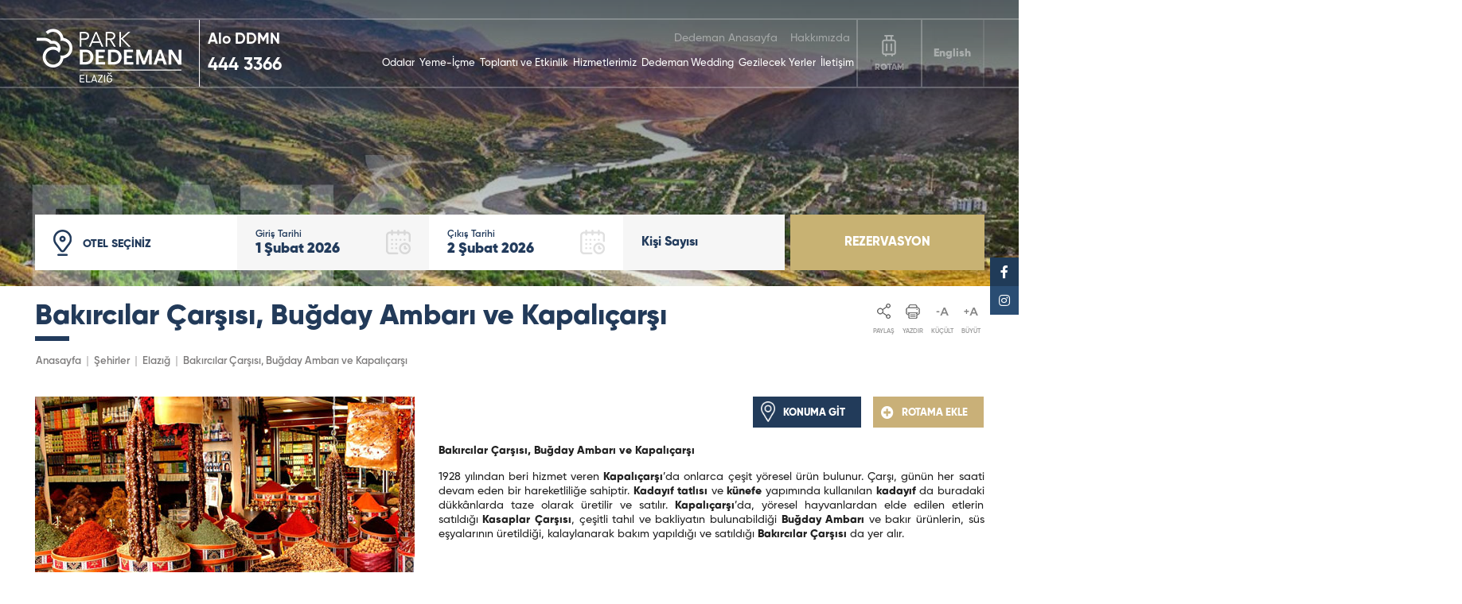

--- FILE ---
content_type: text/html; charset=UTF-8
request_url: https://www.dedeman.com/place/bakircilar-carsisi-bugday-ambari-ve-kapalicarsi/104
body_size: 11424
content:
<!DOCTYPE html>
<html lang="tr">

<head>
  <meta charset="utf-8">
  <meta http-equiv="X-UA-Compatible" content="IE=edge" />
  <meta name="viewport" content="width=device-width, initial-scale=1.0" />
  <meta name="description" content="Dedeman Hotels & Resorts International, Türkiye'nin 37 şehri ve 6 ülkede olmak üzere 52 otelimiz ile sizleri ağırlamayı bekliyoruz.">
    <meta name="format-detection" content="telephone=no">
  <link rel="shortcut icon" href="https://www.dedeman.com/assets/img/favicon.ico" type="image/x-icon">
  <!--<link rel="icon" href="https://www.dedeman.com/assets/img/icon/favicon.ico" type="image/x-icon">-->

  <link rel="stylesheet" type="text/css" href="https://www.dedeman.com/assets/css/reset.css">
  <!--<link rel="stylesheet" type="text/css" href="https://www.dedeman.com/assets/css/fonts.css">-->
  <link rel="stylesheet" type="text/css" href="https://www.dedeman.com/assets/fonts/font.css?v=2.8987891">
  <link rel="stylesheet" type="text/css" href="https://www.dedeman.com/assets/plugins/slick/slick.css">
  <link rel="stylesheet" type="text/css" href="https://www.dedeman.com/assets/plugins/slick/slick-theme.css">
  <link rel="stylesheet" type="text/css" href="https://www.dedeman.com/assets/css/sweetalert2.min.css">
  <link rel="stylesheet" type="text/css" href="https://www.dedeman.com/assets/plugins/fancybox/jquery.fancybox.min.css">
  <link rel="stylesheet" type="text/css" href="https://www.dedeman.com/assets/plugins/jquery-date-range-picker/daterangepicker.css?v=2.8987891">
  <!--<link rel="stylesheet" type="text/css" href="https://www.dedeman.com/assets/plugins/datetimepicker/jquery.datetimepicker.css">-->
  <link rel="stylesheet" type="text/css" href="https://www.dedeman.com/assets/plugins/jquery-ui-1.11.4.custom/jquery-ui.css">
  <link rel="stylesheet" type="text/css" href="https://www.dedeman.com/assets/css/animate.min.css">
  <link rel="stylesheet" type="text/css" href="https://www.dedeman.com/assets/fonts/fontawesome.css" >
  <link rel="stylesheet" type="text/css" href="https://www.dedeman.com/assets/css/style.css?v=22.8987891">


  <script type="16388882efddae647d1a4b09-text/javascript">
    var base_url = 'https://www.dedeman.com/';
    var mekanData = [];
    var logo = '';
    var popupSaniye = 20;
    var murl = '';
    logo = "logo.png";murl = "https://www.dedeman.com/";    var secilenDil = 1;
    var is_home = 0;
        var lingua_int = 'tur';
    
    var monthNames = ["OCAK","ŞUBAT","MART","NİSAN","MAYIS","HAZİRAN","TEMMUZ","AĞUSTOS","EYLÜL","EKİM","KASIM","ARALIK"]; var dayNamesMin = ["Pz","Pt","Sa","Ça","Pe","Cu","Ct"];
    var monthNamesn = ["Ocak","Şubat","Mart","Nisan","Mayıs","Haziran","Temmuz","Ağustos","Eylül","Ekim","Kasım","Aralık"]; var dayNamesMin = ["Pz","Pt","Sa","Ça","Pe","Cu","Ct"];
    var jlang = {
      gun: 'Gece',
      gun1: 'Pt',
      gun2: 'Sa',
      gun3: 'Ça',
      gun4: 'Pe',
      gun5: 'Cu',
      gun6: 'Ct',
      gun7: 'Pz',
    }

    
    var lang = {
      loceklemediniz: "HENÜZ LOKASYON EKLEMEDİNİZ"
    }


  </script>
        <!-- Google Tag Manager -->
   <!-- Google tag (gtag.js) -->
<script async src="https://www.googletagmanager.com/gtag/js?id=G-E2D0V4PY9R" type="16388882efddae647d1a4b09-text/javascript"></script>
<script type="16388882efddae647d1a4b09-text/javascript">
  window.dataLayer = window.dataLayer || [];
  function gtag(){dataLayer.push(arguments);}
  gtag('js', new Date());

  gtag('config', 'G-E2D0V4PY9R');
</script>

<!-- Event snippet for Tıkla ve ara conversion page
In your html page, add the snippet and call gtag_report_conversion when someone clicks on the chosen link or button. -->
<script type="16388882efddae647d1a4b09-text/javascript">
function gtag_report_conversion(url) {
  var callback = function () {
    if (typeof(url) != 'undefined') {
      window.location = url;
    }
  };
  gtag('event', 'conversion', {
      'send_to': 'AW-17477804077/rrvvCJruv8AbEK3AiI5B',
      'value': 1.0,
      'currency': 'TRY',
      'event_callback': callback
  });
  return false;
}
</script>

<!-- Google tag (gtag.js) -->
<script async src="https://www.googletagmanager.com/gtag/js?id=AW-17477804077" type="16388882efddae647d1a4b09-text/javascript"></script>
<script type="16388882efddae647d1a4b09-text/javascript">
  window.dataLayer = window.dataLayer || [];
  function gtag(){dataLayer.push(arguments);}
  gtag('js', new Date());

  gtag('config', 'AW-17477804077');
</script>



   
  




    <title>Dedeman Hotels & Resorts International</title>
  
  <script type="16388882efddae647d1a4b09-text/javascript">
    (function(c,l,a,r,i,t,y){
        c[a]=c[a]||function(){(c[a].q=c[a].q||[]).push(arguments)};
        t=l.createElement(r);t.async=1;t.src="https://www.clarity.ms/tag/"+i;
        y=l.getElementsByTagName(r)[0];y.parentNode.insertBefore(t,y);
    })(window, document, "clarity", "script", "ru7ebsh6hv");
</script>

</head>



<body class="bpage" >
<style>#effectiveAppsWinterModeSnowCanvas,.effectiveAppsWinterModeSnowCanvas{display: none;}</style>



<style>
 .hotline-wrapper {
  margin-left: 20px; /* Dikey çizgiden ayrılmak için boşluk */
  display: flex;
  flex-direction: column;
  justify-content: center;
  color: #fff;
  font-weight: bold;
  line-height: 1.6;
  border-left: 1px solid;
}

/* Yazı boyutları */
.hotline-label {
  font-size: 1.2rem;
  margin-left: 10px;
}

.hotline-number a {
  font-size: 1.4rem;
  text-decoration: none;
  color: #fff;
  margin-left: 10px;
}

/* Mobil uyum */
@media (max-width: 768px) {
  .hotline-wrapper {
    margin-right: 40px;
  }

  .hotline-label {
    font-size: 0.8rem;
  }

  .hotline-number a {
    font-size: 0.9rem;
  }
}
</style>
<div class="header header-otel">
  <div class="container">
    <div class="cont">
      <div class="logo">
        <a href="https://www.dedeman.com/oteller/park-dedeman-elazig">
          <img src="https://www.dedeman.com/assets/upload/hotel_logo/pddelaziglogo.png" alt="13">
        </a>
      </div>
      <div class="hconts">
        <div class="hotline-wrapper">
            <div class="hotline-label">Alo DDMN</div>
            <div class="hotline-number"><a href="tel:4443366">444 3366</a></div>
        </div>
        <div class="menu">
          <div class="tmenu">
            <div class="item"><a href="https://www.dedeman.com/">Dedeman Anasayfa</a></div><div class="item"><a href="https://www.dedeman.com/oteller/park-dedeman-elazig/hakkimizda">Hakkımızda</a></div>          </div>
          <div class="bmenu">
            <ul>
              <li><a href="https://www.dedeman.com/oteller/park-dedeman-elazig/odalar" title="Odalar">Odalar</a></li><li><a href="https://www.dedeman.com/oteller/park-dedeman-elazig/yeme-icme" title="Yeme-İçme">Yeme-İçme</a></li><li><a href="https://www.dedeman.com/oteller/park-dedeman-elazig/toplanti-ve-etkinlik" title="Toplantı ve Etkinlik">Toplantı ve Etkinlik</a></li><li><a href="https://www.dedeman.com/oteller/park-dedeman-elazig/hizmetlerimiz" title="Hizmetlerimiz">Hizmetlerimiz</a></li><li><a href="https://www.dedeman.com/oteller/park-dedeman-elazig/dedeman-wedding" title="Dedeman Wedding">Dedeman Wedding</a></li><li><a href="https://www.dedeman.com/oteller/park-dedeman-elazig/gezilecek-yerler" title="Gezilecek Yerler">Gezilecek Yerler</a></li><li><a href="https://www.dedeman.com/oteller/park-dedeman-elazig/iletisim" title="İletişim">İletişim</a></li>            </ul>
          </div>
        </div>
        <div class="hroute">
          <div class="btncont">
            <a href="javascript:;" >
              <div class="hrcounter">0</div>
              <div class="img"><img src="https://www.dedeman.com/assets/img/hroute.png" alt=""></div>
              <div class="desc">ROTAM</div>
            </a>
            <div class="hCartWrap">
              <div class="hclist">
                <div class="cart-empty">
                  HENÜZ LOKASYON EKLEMEDİNİZ                </div>
                
              </div>
              <div class="plcbtn">
                <a href="https://www.dedeman.com/createRoute">ROTAMA DEVAM ET</a>
              </div>
            </div>
          </div>
        </div>
        <div class="hacc">
          <div class="btncont">
            <a href="javascript:;">
              <div class="img"><img src="https://www.dedeman.com/assets/img/haccount.png" alt=""></div>
              <div class="desc">GİRİŞ YAP</div>
            </a>
          </div>
        </div>
        <div class="hlang">
          <a href="javascript:;" data-id="1" data-lid="2" data-code="en" data-mtd="place">English</a>          <div class="list">
            <a href="javascript:;" data-id="1" data-lid="2" data-code="en" data-mtd="place">English</a><a href="javascript:;" data-id="1" data-lid="4" data-code="de" data-mtd="place">Deutsch</a><a href="javascript:;" data-id="1" data-lid="6" data-code="ar" data-mtd="place">عربي</a><a href="javascript:;" data-id="1" data-lid="5" data-code="ru" data-mtd="place">Русский</a><a href="javascript:;" data-id="1" data-lid="7" data-code="ka" data-mtd="place">Kazakh</a>          </div>
        </div>
        <div class="hmbtn">
          <a href="javascript:;">
            <div class="img"><img src="https://www.dedeman.com/assets/img/hmbtn.png" alt=""></div>
            <div class="desc">MENU</div>
          </a>
        </div>

      </div>
    </div>
  </div>
</div>



<div class="mnav">
  <div class="logo">
    <a href="https://www.dedeman.com/">
      <img src="https://www.dedeman.com/assets/upload/logo/logo.png" alt="">
    </a>
  </div>
  <div class="menu">
    <ul>
      <li><a href="https://www.dedeman.com/oteller/park-dedeman-elazig/odalar" title="Odalar">Odalar</a></li><li><a href="https://www.dedeman.com/oteller/park-dedeman-elazig/yeme-icme" title="Yeme-İçme">Yeme-İçme</a></li><li><a href="https://www.dedeman.com/oteller/park-dedeman-elazig/toplanti-ve-etkinlik" title="Toplantı ve Etkinlik">Toplantı ve Etkinlik</a></li><li><a href="https://www.dedeman.com/oteller/park-dedeman-elazig/hizmetlerimiz" title="Hizmetlerimiz">Hizmetlerimiz</a></li><li><a href="https://www.dedeman.com/oteller/park-dedeman-elazig/dedeman-wedding" title="Dedeman Wedding">Dedeman Wedding</a></li><li><a href="https://www.dedeman.com/oteller/park-dedeman-elazig/gezilecek-yerler" title="Gezilecek Yerler">Gezilecek Yerler</a></li><li><a href="https://www.dedeman.com/oteller/park-dedeman-elazig/iletisim" title="İletişim">İletişim</a></li>    </ul>
  </div>
  <div class="tmenu">
    <div class="item"><a href="https://www.dedeman.com/">Dedeman Anasayfa</a></div><div class="item"><a href="https://www.dedeman.com/oteller/park-dedeman-elazig/hakkimizda">Hakkımızda</a></div>  </div>
  <div class="malt">
    <div class="hlang">
      <a href="javascript:;" data-id="1" data-lid="2" data-code="en" data-mtd="place">English</a>      <div class="list">
        <a href="javascript:;" data-id="1" data-lid="2" data-code="en" data-mtd="place">English</a><a href="javascript:;" data-id="1" data-lid="4" data-code="de" data-mtd="place">Deutsch</a><a href="javascript:;" data-id="1" data-lid="6" data-code="ar" data-mtd="place">عربي</a><a href="javascript:;" data-id="1" data-lid="5" data-code="ru" data-mtd="place">Русский</a><a href="javascript:;" data-id="1" data-lid="7" data-code="ka" data-mtd="place">Kazakh</a>      </div>
    </div>
    <div class="socials">
      <a href="javascript:;"><i class="fab fa-facebook-f"></i></a>
      <a href="javascript:;"><i class="fab fa-twitter"></i></a>
      <a href="javascript:;"><i class="fab fa-instagram"></i></a>
      <a href="javascript:;"><i class="fab fa-youtube"></i></a>
    </div>
    <div class="blink">
      <a href="javascript:;">
        Hijyen sertifikalarımıza ve işletmelerimizde Covid-19 nedeniyle uygulamakta olduğumuz hijyen uygulamalarına buradan ulaşabilirsiniz.
      </a>
    </div>
  </div>
</div>
<script type="16388882efddae647d1a4b09-text/javascript">
  var plcid = 104;
  
</script>
<div class="pt">
  <div class="slider-home slider-hotel">
    <div class="mslider">
      <div class="mscont">      
        
                <div class="item">
                  <div class="img"><img src="https://www.dedeman.com/assets/upload/slider/parkdedemanelazigsl.jpg" alt="ELAZIĞ"></div>
                  
                    <div class="desc">
                      <div class="container">
                        <div class="dtex">
                          <div class="dtt">ELAZIĞ</div>
                          <div class="dtd"><p>&nbsp;</p>
</div>
                        </div>
                      </div>
                    </div>
                    <div class="desctop">
                      <div class="container">
                        <div class="sloc">
                          <div class="dtex">
                            <div class="dtt"></div>
                            <div class="dtd"></div>
                          </div>
                          <div class="icon"><img src="" /></div>
                        </div>
                      </div>
                    </div>
                    
                  
                </div>
                    </div>
    </div>

    <div class="rezblock hotel-rezblock">
      <div class="container">
        <div class="hsmenu">
          <div class="hsmcont">          
            
                    <div class="item">
                      <a href="javascript:;" 
                      data-id="89" 
                      data-title="Dedeman Suites & Residences Bursa Nilüfer"
                      data-r_id="0"
                      data-r_id_stile="0"
                      data-r_id_albergo="0"
                      data-r_dc="0"
                      >
                        <div class="icon"></div>
                        <div class="desc"><p>&nbsp;</p>
</div>
                      </a>
                    </div>
                  
                    <div class="item">
                      <a href="javascript:;" 
                      data-id="85" 
                      data-title="Dedeman Village Cappadocia"
                      data-r_id="0"
                      data-r_id_stile="0"
                      data-r_id_albergo="0"
                      data-r_dc="0"
                      >
                        <div class="icon"></div>
                        <div class="desc"><p>&nbsp;</p>
</div>
                      </a>
                    </div>
                  
                    <div class="item">
                      <a href="javascript:;" 
                      data-id="86" 
                      data-title="Hills Managed by Dedeman Erbil"
                      data-r_id="0"
                      data-r_id_stile="0"
                      data-r_id_albergo="0"
                      data-r_dc="0"
                      >
                        <div class="icon"></div>
                        <div class="desc"><p>&nbsp;</p>
</div>
                      </a>
                    </div>
                  
                    <div class="item">
                      <a href="javascript:;" 
                      data-id="90" 
                      data-title="Park Dedeman Kartal"
                      data-r_id="0"
                      data-r_id_stile="0"
                      data-r_id_albergo="0"
                      data-r_dc="0"
                      >
                        <div class="icon"></div>
                        <div class="desc"><p>&nbsp;</p>
</div>
                      </a>
                    </div>
                  
                    <div class="item">
                      <a href="javascript:;" 
                      data-id="88" 
                      data-title="PL Managed by Dedeman Levent"
                      data-r_id="0"
                      data-r_id_stile="0"
                      data-r_id_albergo="0"
                      data-r_dc="0"
                      >
                        <div class="icon"></div>
                        <div class="desc"><p>&nbsp;</p>
</div>
                      </a>
                    </div>
                  
                    <div class="item">
                      <a href="javascript:;" 
                      data-id="87" 
                      data-title="Şeref Han Konağı Management by Dedeman"
                      data-r_id="0"
                      data-r_id_stile="0"
                      data-r_id_albergo="0"
                      data-r_dc="0"
                      >
                        <div class="icon"></div>
                        <div class="desc"><p> </p>
</div>
                      </a>
                    </div>
                  
                    <div class="item">
                      <a href="javascript:;" 
                      data-id="22" 
                      data-title="Dedeman Adana"
                      data-r_id="22"
                      data-r_id_stile="0"
                      data-r_id_albergo="0"
                      data-r_dc="0"
                      >
                        <div class="icon"></div>
                        <div class="desc"><p>Dedeman <strong>Adana</strong></p>
</div>
                      </a>
                    </div>
                  
                    <div class="item">
                      <a href="javascript:;" 
                      data-id="2" 
                      data-title="Dedeman Bostancı"
                      data-r_id="13748"
                      data-r_id_stile="13748"
                      data-r_id_albergo="11618"
                      data-r_dc="3248"
                      >
                        <div class="icon"></div>
                        <div class="desc"><p>Dedeman <strong>Bostancı</strong></p>
</div>
                      </a>
                    </div>
                  
                    <div class="item">
                      <a href="javascript:;" 
                      data-id="26" 
                      data-title="Dedeman Cizre"
                      data-r_id="19824"
                      data-r_id_stile="19824"
                      data-r_id_albergo="26057"
                      data-r_dc="1201"
                      >
                        <div class="icon"></div>
                        <div class="desc"><p>Dedeman <strong>Cizre</strong></p>
</div>
                      </a>
                    </div>
                  
                    <div class="item">
                      <a href="javascript:;" 
                      data-id="15" 
                      data-title="Dedeman Erbil"
                      data-r_id="13749"
                      data-r_id_stile="13749"
                      data-r_id_albergo="11768"
                      data-r_dc="1676"
                      >
                        <div class="icon"></div>
                        <div class="desc"><p>Dedeman <strong>Erbil</strong></p>
</div>
                      </a>
                    </div>
                  
                    <div class="item">
                      <a href="javascript:;" 
                      data-id="63" 
                      data-title="Dedeman Güre Nurhayat"
                      data-r_id="63"
                      data-r_id_stile="0"
                      data-r_id_albergo="0"
                      data-r_dc="0"
                      >
                        <div class="icon"></div>
                        <div class="desc"><p>Dedeman <strong>G&uuml;re Nurhayat</strong></p>
</div>
                      </a>
                    </div>
                  
                    <div class="item">
                      <a href="javascript:;" 
                      data-id="1" 
                      data-title="Dedeman İstanbul"
                      data-r_id="13751"
                      data-r_id_stile="13751"
                      data-r_id_albergo="11614"
                      data-r_dc="6962"
                      >
                        <div class="icon"></div>
                        <div class="desc"><p>Dedeman <strong>İstanbul</strong></p>
</div>
                      </a>
                    </div>
                  
                    <div class="item">
                      <a href="javascript:;" 
                      data-id="19" 
                      data-title="Dedeman Kartepe Kocaeli"
                      data-r_id="5"
                      data-r_id_stile="5"
                      data-r_id_albergo="5"
                      data-r_dc="5"
                      >
                        <div class="icon"></div>
                        <div class="desc"><p>Dedeman <strong>Kartepe Kocaeli</strong></p>
</div>
                      </a>
                    </div>
                  
                    <div class="item">
                      <a href="javascript:;" 
                      data-id="27" 
                      data-title="Dedeman Kayseri"
                      data-r_id="19844"
                      data-r_id_stile="19844"
                      data-r_id_albergo="26087"
                      data-r_dc="5953"
                      >
                        <div class="icon"></div>
                        <div class="desc"><p>Dedeman <strong>Kayseri</strong></p>
</div>
                      </a>
                    </div>
                  
                    <div class="item">
                      <a href="javascript:;" 
                      data-id="48" 
                      data-title="Dedeman Kemer Resort"
                      data-r_id="148"
                      data-r_id_stile="0"
                      data-r_id_albergo="0"
                      data-r_dc="0"
                      >
                        <div class="icon"></div>
                        <div class="desc"><p>Dedeman <strong>Kemer</strong></p>
</div>
                      </a>
                    </div>
                  
                    <div class="item">
                      <a href="javascript:;" 
                      data-id="8" 
                      data-title="Dedeman Konya"
                      data-r_id="13752"
                      data-r_id_stile="13752"
                      data-r_id_albergo="11641"
                      data-r_dc="4029"
                      >
                        <div class="icon"></div>
                        <div class="desc"><p>Dedeman <strong>Konya</strong></p>
</div>
                      </a>
                    </div>
                  
                    <div class="item">
                      <a href="javascript:;" 
                      data-id="16" 
                      data-title="Dedeman Oskemen Tavros"
                      data-r_id="13753"
                      data-r_id_stile="13753"
                      data-r_id_albergo="12411"
                      data-r_dc="4746"
                      >
                        <div class="icon"></div>
                        <div class="desc"><p>Dedeman <strong>Oskemen Tavros</strong></p>
</div>
                      </a>
                    </div>
                  
                    <div class="item">
                      <a href="javascript:;" 
                      data-id="5" 
                      data-title="Dedeman Palandöken"
                      data-r_id="13754"
                      data-r_id_stile="13754"
                      data-r_id_albergo="11617"
                      data-r_dc="7000"
                      >
                        <div class="icon"></div>
                        <div class="desc"><p>Dedeman <strong>Paland&ouml;ken</strong></p>
</div>
                      </a>
                    </div>
                  
                    <div class="item">
                      <a href="javascript:;" 
                      data-id="6" 
                      data-title="Dedeman Palandöken Ski Lodge"
                      data-r_id="13755"
                      data-r_id_stile="13755"
                      data-r_id_albergo="11644"
                      data-r_dc="9806"
                      >
                        <div class="icon"></div>
                        <div class="desc"><p>Dedeman <strong>Paland&ouml;ken Ski Lodge</strong></p>
</div>
                      </a>
                    </div>
                  
                    <div class="item">
                      <a href="javascript:;" 
                      data-id="10" 
                      data-title="Dedeman Şanlıurfa"
                      data-r_id="13758"
                      data-r_id_stile="13758"
                      data-r_id_albergo="11642"
                      data-r_dc="5839"
                      >
                        <div class="icon"></div>
                        <div class="desc"><p>Dedeman <strong>Şanlıurfa</strong></p>
</div>
                      </a>
                    </div>
                  
                    <div class="item">
                      <a href="javascript:;" 
                      data-id="11" 
                      data-title="Dedeman Tokat"
                      data-r_id="13756"
                      data-r_id_stile="13756"
                      data-r_id_albergo="17396"
                      data-r_dc="3285"
                      >
                        <div class="icon"></div>
                        <div class="desc"><p>Dedeman <strong>Tokat</strong></p>
</div>
                      </a>
                    </div>
                  
                    <div class="item">
                      <a href="javascript:;" 
                      data-id="29" 
                      data-title="Dedeman Van Resort & Aquapark"
                      data-r_id="20157"
                      data-r_id_stile="20157"
                      data-r_id_albergo="26559"
                      data-r_dc="7110"
                      >
                        <div class="icon"></div>
                        <div class="desc"><p>Dedeman <strong>Van Resort &amp; Aquapark</strong></p>
</div>
                      </a>
                    </div>
                  
                    <div class="item">
                      <a href="javascript:;" 
                      data-id="47" 
                      data-title="Dedeman Village Sapanca"
                      data-r_id="47"
                      data-r_id_stile="0"
                      data-r_id_albergo="0"
                      data-r_dc="0"
                      >
                        <div class="icon"></div>
                        <div class="desc"><p>Dedeman Village <strong>Sapanca</strong></p>
</div>
                      </a>
                    </div>
                  
                    <div class="item">
                      <a href="javascript:;" 
                      data-id="12" 
                      data-title="Dedeman Zonguldak"
                      data-r_id="13757"
                      data-r_id_stile="13757"
                      data-r_id_albergo="11639"
                      data-r_dc="9287"
                      >
                        <div class="icon"></div>
                        <div class="desc"><p>Dedeman <strong>Zonguldak</strong></p>
</div>
                      </a>
                    </div>
                  
                    <div class="item">
                      <a href="javascript:;" 
                      data-id="18" 
                      data-title="Park Dedeman Adıyaman"
                      data-r_id="18607"
                      data-r_id_stile="18607"
                      data-r_id_albergo="24328"
                      data-r_dc="8759"
                      >
                        <div class="icon"></div>
                        <div class="desc"><p>Park Dedeman <strong>Adıyaman</strong></p>
</div>
                      </a>
                    </div>
                  
                    <div class="item">
                      <a href="javascript:;" 
                      data-id="41" 
                      data-title="Park Dedeman Almaty"
                      data-r_id="20518"
                      data-r_id_stile="20518"
                      data-r_id_albergo="27268"
                      data-r_dc="9728"
                      >
                        <div class="icon"></div>
                        <div class="desc"><p>Park Dedeman<strong> Almaty</strong></p>
</div>
                      </a>
                    </div>
                  
                    <div class="item">
                      <a href="javascript:;" 
                      data-id="53" 
                      data-title="Park Dedeman Bakü"
                      data-r_id="53"
                      data-r_id_stile="0"
                      data-r_id_albergo="0"
                      data-r_dc="0"
                      >
                        <div class="icon"></div>
                        <div class="desc"><p>Park Dedeman <strong>Bak&uuml;</strong></p>
</div>
                      </a>
                    </div>
                  
                    <div class="item">
                      <a href="javascript:;" 
                      data-id="3" 
                      data-title="Park Dedeman Bostancı"
                      data-r_id="13759"
                      data-r_id_stile="13759"
                      data-r_id_albergo="11636"
                      data-r_dc="5917"
                      >
                        <div class="icon"></div>
                        <div class="desc"><p>Park Dedeman<strong> Bostancı</strong></p>
</div>
                      </a>
                    </div>
                  
                    <div class="item">
                      <a href="javascript:;" 
                      data-id="83" 
                      data-title="Park Dedeman City Alsancak İzmir"
                      data-r_id="83"
                      data-r_id_stile="0"
                      data-r_id_albergo="0"
                      data-r_dc="0"
                      >
                        <div class="icon"></div>
                        <div class="desc"><p>Park Dedeman City <strong>Alsancak İzmir</strong></p>
</div>
                      </a>
                    </div>
                  
                    <div class="item">
                      <a href="javascript:;" 
                      data-id="9" 
                      data-title="Park Dedeman Denizli"
                      data-r_id="13760"
                      data-r_id_stile="13760"
                      data-r_id_albergo="11638"
                      data-r_dc="9758"
                      >
                        <div class="icon"></div>
                        <div class="desc"><p>Park Dedeman <strong>Denizli</strong></p>
</div>
                      </a>
                    </div>
                  
                    <div class="item">
                      <a href="javascript:;" 
                      data-id="13" 
                      data-title="Park Dedeman Elazığ"
                      data-r_id="13761"
                      data-r_id_stile="13761"
                      data-r_id_albergo="14489"
                      data-r_dc="9825"
                      >
                        <div class="icon"></div>
                        <div class="desc"><p>Park Dedeman <strong>Elazığ</strong></p>
</div>
                      </a>
                    </div>
                  
                    <div class="item">
                      <a href="javascript:;" 
                      data-id="4" 
                      data-title="Park Dedeman Eskişehir"
                      data-r_id="14708"
                      data-r_id_stile="14708"
                      data-r_id_albergo="19776"
                      data-r_dc="2566"
                      >
                        <div class="icon"></div>
                        <div class="desc"><p>Park Dedeman<strong> Eskişehir</strong></p>
</div>
                      </a>
                    </div>
                  
                    <div class="item">
                      <a href="javascript:;" 
                      data-id="7" 
                      data-title="Park Dedeman Gaziantep"
                      data-r_id="13762"
                      data-r_id_stile="13762"
                      data-r_id_albergo="11612"
                      data-r_dc="5950"
                      >
                        <div class="icon"></div>
                        <div class="desc"><p>Park Dedeman <strong>Gaziantep</strong></p>
</div>
                      </a>
                    </div>
                  
                    <div class="item">
                      <a href="javascript:;" 
                      data-id="17" 
                      data-title="Park Dedeman Kastamonu"
                      data-r_id="13763"
                      data-r_id_stile="13763"
                      data-r_id_albergo="13585"
                      data-r_dc="1568"
                      >
                        <div class="icon"></div>
                        <div class="desc"><p>Park Dedeman <strong>Kastamonu</strong></p>
</div>
                      </a>
                    </div>
                  
                    <div class="item">
                      <a href="javascript:;" 
                      data-id="30" 
                      data-title="Park Dedeman Kızılay Ankara"
                      data-r_id="30"
                      data-r_id_stile="30"
                      data-r_id_albergo="30"
                      data-r_dc="30"
                      >
                        <div class="icon"></div>
                        <div class="desc"><p>Park Dedeman <strong>Kızılay Ankara​</strong></p>
</div>
                      </a>
                    </div>
                  
                    <div class="item">
                      <a href="javascript:;" 
                      data-id="42" 
                      data-title="Park Dedeman Konya"
                      data-r_id="42"
                      data-r_id_stile="0"
                      data-r_id_albergo="0"
                      data-r_dc="0"
                      >
                        <div class="icon"></div>
                        <div class="desc"><p>Park Dedeman <strong>Konya</strong></p>
</div>
                      </a>
                    </div>
                  
                    <div class="item">
                      <a href="javascript:;" 
                      data-id="55" 
                      data-title="Park Dedeman Mardin"
                      data-r_id="55"
                      data-r_id_stile="0"
                      data-r_id_albergo="0"
                      data-r_dc="0"
                      >
                        <div class="icon"></div>
                        <div class="desc"><p>Park Dedeman <strong>Mardin</strong></p>
</div>
                      </a>
                    </div>
                  
                    <div class="item">
                      <a href="javascript:;" 
                      data-id="64" 
                      data-title="Park Dedeman Mersin Marina"
                      data-r_id="64"
                      data-r_id_stile="0"
                      data-r_id_albergo="0"
                      data-r_dc="0"
                      >
                        <div class="icon"></div>
                        <div class="desc"><p>Park Dedeman<strong> Mersin&nbsp;Marina</strong></p>
</div>
                      </a>
                    </div>
                  
                    <div class="item">
                      <a href="javascript:;" 
                      data-id="82" 
                      data-title="Park Dedeman Midyat"
                      data-r_id="82"
                      data-r_id_stile="0"
                      data-r_id_albergo="0"
                      data-r_dc="0"
                      >
                        <div class="icon"></div>
                        <div class="desc"><p>Park Dedeman <strong>Midyat</strong></p></div>
                      </a>
                    </div>
                  
                    <div class="item">
                      <a href="javascript:;" 
                      data-id="67" 
                      data-title="Park Dedeman Şişli"
                      data-r_id="67"
                      data-r_id_stile="0"
                      data-r_id_albergo="0"
                      data-r_dc="0"
                      >
                        <div class="icon"></div>
                        <div class="desc"><p>Park Dedeman <strong>Şişli</strong></p>
</div>
                      </a>
                    </div>
                  
                    <div class="item">
                      <a href="javascript:;" 
                      data-id="14" 
                      data-title="Park Dedeman Trabzon"
                      data-r_id="13764"
                      data-r_id_stile="13764"
                      data-r_id_albergo="14794"
                      data-r_dc="4146"
                      >
                        <div class="icon"></div>
                        <div class="desc"><p>Park Dedeman <strong>Trabzon</strong></p>
</div>
                      </a>
                    </div>
                  
                    <div class="item">
                      <a href="javascript:;" 
                      data-id="80" 
                      data-title="Park Dedeman Van "
                      data-r_id="80"
                      data-r_id_stile="0"
                      data-r_id_albergo="0"
                      data-r_dc="0"
                      >
                        <div class="icon"></div>
                        <div class="desc"><p>Park Dedeman <strong>Van</strong></p>
</div>
                      </a>
                    </div>
                  
                    <div class="item">
                      <a href="javascript:;" 
                      data-id="28" 
                      data-title="R2S by Dedeman Sarıkamış"
                      data-r_id="19864"
                      data-r_id_stile="19864"
                      data-r_id_albergo="26088"
                      data-r_dc="3706"
                      >
                        <div class="icon"></div>
                        <div class="desc"><p>Dedeman <strong>R2S Sarıkamş</strong></p>
</div>
                      </a>
                    </div>
                  
                    <div class="item">
                      <a href="javascript:;" 
                      data-id="20" 
                      data-title="Smart by Dedeman Eskişehir"
                      data-r_id="20013"
                      data-r_id_stile="20013"
                      data-r_id_albergo="26345"
                      data-r_dc="9610"
                      >
                        <div class="icon"></div>
                        <div class="desc"><p>Smart by Dedeman <strong>Eskişehir</strong></p>
</div>
                      </a>
                    </div>
                  
                    <div class="item">
                      <a href="javascript:;" 
                      data-id="58" 
                      data-title="Casa Giallo Managed By Dedeman Sapanca"
                      data-r_id="58"
                      data-r_id_stile="0"
                      data-r_id_albergo="0"
                      data-r_dc="0"
                      >
                        <div class="icon"></div>
                        <div class="desc"><p>Casa Giallo <strong>Managed By Dedeman Sapanca</strong></p>
</div>
                      </a>
                    </div>
                  
                    <div class="item">
                      <a href="javascript:;" 
                      data-id="36" 
                      data-title="Elina Managed by Dedeman Samsun"
                      data-r_id="20196"
                      data-r_id_stile="20196"
                      data-r_id_albergo="26642"
                      data-r_dc="3275"
                      >
                        <div class="icon"></div>
                        <div class="desc"><p>Elina Managed by <strong>Dedeman Samsun</strong></p>
</div>
                      </a>
                    </div>
                  
                    <div class="item">
                      <a href="javascript:;" 
                      data-id="25" 
                      data-title="Qrista Managed by Dedeman"
                      data-r_id="20345"
                      data-r_id_stile="20345"
                      data-r_id_albergo="26706"
                      data-r_dc="6827"
                      >
                        <div class="icon"></div>
                        <div class="desc"><p>Qrista Managed by <strong>Dedeman</strong></p>
</div>
                      </a>
                    </div>
                  
                    <div class="item">
                      <a href="javascript:;" 
                      data-id="57" 
                      data-title="Rammos Managed by Dedeman"
                      data-r_id="57"
                      data-r_id_stile="0"
                      data-r_id_albergo="0"
                      data-r_dc="0"
                      >
                        <div class="icon"></div>
                        <div class="desc"><p>Rammos Managed<br />
<strong>by Dedeman</strong></p>
</div>
                      </a>
                    </div>
                  
                    <div class="item">
                      <a href="javascript:;" 
                      data-id="49" 
                      data-title="Remida Managed by Dedeman ( Çanakkale )"
                      data-r_id="49"
                      data-r_id_stile="49"
                      data-r_id_albergo="0"
                      data-r_dc="0"
                      >
                        <div class="icon"></div>
                        <div class="desc"><p>Remida Managed by Dedeman <strong>&Ccedil;anakkale</strong></p>
</div>
                      </a>
                    </div>
                  
                    <div class="item">
                      <a href="javascript:;" 
                      data-id="65" 
                      data-title="Rest by Dedeman Elbistan"
                      data-r_id="70"
                      data-r_id_stile="70"
                      data-r_id_albergo="0"
                      data-r_dc="0"
                      >
                        <div class="icon"></div>
                        <div class="desc"><p>Rest by <strong>Dedeman Elbistan</strong></p>
</div>
                      </a>
                    </div>
                  
                    <div class="item">
                      <a href="javascript:;" 
                      data-id="32" 
                      data-title="Rest by Dedeman Karabük "
                      data-r_id="20670"
                      data-r_id_stile="20670"
                      data-r_id_albergo="27501"
                      data-r_dc="2407"
                      >
                        <div class="icon"></div>
                        <div class="desc"><p>Rest by <strong>Dedeman Karab&uuml;k</strong></p>
</div>
                      </a>
                    </div>
                  
                    <div class="item">
                      <a href="javascript:;" 
                      data-id="68" 
                      data-title="Rest by Dedeman Sapanca"
                      data-r_id="71"
                      data-r_id_stile="0"
                      data-r_id_albergo="0"
                      data-r_dc="0"
                      >
                        <div class="icon"></div>
                        <div class="desc"><p><strong>Rest by Dedeman Sapanca</strong></p>
</div>
                      </a>
                    </div>
                  
                    <div class="item">
                      <a href="javascript:;" 
                      data-id="69" 
                      data-title="Rest & More by Dedeman Kuşadası Marina"
                      data-r_id="69"
                      data-r_id_stile="0"
                      data-r_id_albergo="0"
                      data-r_dc="0"
                      >
                        <div class="icon"></div>
                        <div class="desc"><p>Rest &amp; More by <strong>Dedeman Kuşadası Marina</strong></p>
</div>
                      </a>
                    </div>
                  
                    <div class="item">
                      <a href="javascript:;" 
                      data-id="45" 
                      data-title="Rest & More by Dedeman Mardin Kızıltepe"
                      data-r_id="145"
                      data-r_id_stile="0"
                      data-r_id_albergo="0"
                      data-r_dc="0"
                      >
                        <div class="icon"></div>
                        <div class="desc"><p>Rest &amp; More by<br />
<strong>Dedeman Mardin Kızıltepe</strong></p>
</div>
                      </a>
                    </div>
                  
                    <div class="item">
                      <a href="javascript:;" 
                      data-id="31" 
                      data-title="Rest & More by Dedeman Mersin Erdemli "
                      data-r_id="31"
                      data-r_id_stile="0"
                      data-r_id_albergo="0"
                      data-r_dc="0"
                      >
                        <div class="icon"></div>
                        <div class="desc"><p>Rest &amp; More by Dedeman<strong> Mersin Erdemli&nbsp;</strong></p>
</div>
                      </a>
                    </div>
                            </div>
        </div>
        <div class="data-book">
          <input type="hidden" id="id" value="-1"/>
          <input type="hidden" id="name" value="CHOOSE"/>
          <input type="hidden" id="_name" value="CHOOSE"/>
          <input type="hidden" id="id_stile" value="-1"/>
          <input type="hidden" id="id_albergo" value="-1"/>
          <input type="hidden" id="dc" value="-1"/>
          <input type="hidden" class="data-rez-adult" value="1" />
          <input type="hidden" class="data-rez-child" value="0" />
        </div>      
        <div class="rcont">
          <div class="icol">
            <div class="hselect">
              <div class="hshead">
                <div class="img"><img src="https://www.dedeman.com/assets/img/ri1.png" alt=""></div>
                <div class="hstitle">
                  <div class="top">OTEL SEÇİNİZ</div>
                  <div class="bottom"><!--Otel Seçiniz--></div>
                </div>
              </div>
            </div>
          </div>
          <div class="icol icol-giris-cikis icdesktop">
            <div class="icol">
              <div class="dselect dsgray">
                <a href="javascript:;">
                  <div class="dstitle">
                    <input type="text" id="check-iny" value=""/>
                    <div class="top">Giriş Tarihi</div>
                    <div class="bottom"><div class="dtgun">02</div><div class="dtay">Şubat</div><div class="dtyil">2026</div></div>
                  </div>
                  <div class="img"><img src="https://www.dedeman.com/assets/img/ri2.png" alt=""></div>
                </a>
              </div>
            </div>
            <div class="icol">
              <div class="dselect ">
                <a href="javascript:;">
                  <div class="dstitle">
                    <input type="text" id="check-outy" value=""/>
                    <div class="top">Çıkış Tarihi</div>
                    <div class="bottom"><div class="dtgun">03</div><div class="dtay">Şubat</div><div class="dtyil">2026</div></div>
                  </div>
                  <div class="img"><img src="https://www.dedeman.com/assets/img/ri2.png" alt=""></div>
                </a>
              </div>
            </div>
          </div>
          <div class="icol">
            <div class="snop">
              <div class="desc">Kişi Sayısı</div>
              <div class="rezkisimodal">
                <div class="rkmcont">
                  <div class="item iadult">
                    <div class="ilab">
                      Yetişkin
                    </div>
                    <div class="ival">
                      <div class="xplus"><a href="javascript:;">+</a></div>
                      <div class="xdisplay">1</div>
                      <div class="xmin"><a href="javascript:;">-</a></div>
                    </div>
                  </div>
                  <div class="item ichild">
                    <div class="ilab">
                      Çocuk
                    </div>
                    <div class="ival">
                      <div class="xplus"><a href="javascript:;">+</a></div>
                      <div class="xdisplay">0</div>
                      <div class="xmin"><a href="javascript:;">-</a></div>
                    </div>
                  </div>

                </div>
              </div>
            </div>
          </div>
          <div class="icol">
            <div class="fbtn">
              <button type="submit" id="rezBtn" onclick="if (!window.__cfRLUnblockHandlers) return false; BOOKNEW();" data-cf-modified-16388882efddae647d1a4b09-="">REZERVASYON</button>
            </div>
          </div>


        </div>
      </div>
    </div>

  </div>
          
</div>


<div class="pplace">
  <div class="container">
    <div class="pcont">
      <div class="phead">
        <div class="ptsol">
          <div class="ptitle">
            Bakırcılar Çarşısı, Buğday Ambarı ve Kapalıçarşı          </div>
          <div class="pbread">
            <div class="item"><a href="https://www.dedeman.com/">Anasayfa</a></div>
            <div class="item"><a href="javascript:;">Şehirler</a></div>
            <div class="item"><a href="javascript:;">Elazığ</a></div>
            <div class="item"><span class="likea">Bakırcılar Çarşısı, Buğday Ambarı ve Kapalıçarşı</span></div>
          </div>
        </div>
        <div class="pctrl">
  <div class="item ishare">
    <a href="javascript:;">
      <div class="img"><img src="https://www.dedeman.com/assets/img/pc1.png" alt=""></div>
      <div class="desc">PAYLAŞ</div>
    </a>
    <div class="slist">
      <a href="https://facebook.com/sharer.php?u=https://www.dedeman.com/place/bakircilar-carsisi-bugday-ambari-ve-kapalicarsi/104" target="_blank"><i class="fab fa-facebook-square"></i></a>
      <a href="https://twitter.com/share?text=Dedeman Hotels & Resorts International&url=https://www.dedeman.com/place/bakircilar-carsisi-bugday-ambari-ve-kapalicarsi/104" target="_blank"><i class="fab fa-twitter-square"></i></a>
      
    </div>
  </div>
  <div class="item">
    <a href="javascript:;" class="btnPrint">
      <div class="img"><img src="https://www.dedeman.com/assets/img/pc2.png" alt=""></div>
      <div class="desc">YAZDIR</div>
    </a>
  </div>
  <div class="item">
    <a href="javascript:;" class="btnTSmall">
      <div class="img"><img src="https://www.dedeman.com/assets/img/pc3.png" alt=""></div>
      <div class="desc">KÜÇÜLT</div>
    </a>
  </div>
  <div class="item">
    <a href="javascript:;" class="btnTBig">
      <div class="img"><img src="https://www.dedeman.com/assets/img/pc4.png" alt=""></div>
      <div class="desc">BÜYÜT</div>
    </a>
  </div>
</div>      </div>
    </div>
  </div>
</div>



<div class="pplaced">
  <div class="container">
    <div class="ppdcon">
      <div class="ppldtex">
        <div class="pgaleri">
          <div class="pgcon">
            
                      <div class="item">
                        <a href="https://www.dedeman.com/assets/upload/place/bakircilarcarsisibugdayambarivekapalicarsi.jpg" data-fancybox="g1">
                          <div class="img"><img src="https://www.dedeman.com/img/assets/upload/place/bakircilarcarsisibugdayambarivekapalicarsi.jpg?h=382" alt=""></div>
                        </a>
                      </div>
                              </div>
        </div>
        <div class="pntex">
          <div class="pnicons">
            <!--<a href="javascript:;">
              <div class="img"><img src="https://www.dedeman.com/assets/img/place-icon-03.png" alt=""></div>
              <div class="desc">SESLİ DİNLE</div>
            </a>-->
            <a href="https://maps.google.com/?q=38.67364,39.22415" target="_blank">
              <div class="img"><img src="https://www.dedeman.com/assets/img/place-icon-01.png" alt=""></div>
              <div class="desc">KONUMA GİT</div>
            </a>
            <a href="javascript:;" class="addRouteButton" 
              data-id="104" 
                data-slug="bakircilar-carsisi-bugday-ambari-ve-kapalicarsi" 
                data-semt_ilce="Çarşı, Elâzığ Merkez/" 
                data-picture="bakircilarcarsisibugdayambarivekapalicarsi.jpg" 
                data-title="Bakırcılar Çarşısı, Buğday Ambarı ve Kapalıçarşı"             >
              <!--<div class="img"><img src="https://www.dedeman.com/assets/img/place-icon-02.png" alt=""></div>-->
              <div class="img"><i class="fa fa-plus-circle"></i></div>
              <div class="desc">ROTAMA EKLE</div>
            </a>
          </div>
          <div class="pntreal"><p><strong>Bakırcılar &Ccedil;arşısı, Buğday Ambarı ve Kapalı&ccedil;arşı</strong></p>

<p>1928 yılından beri hizmet veren&nbsp;<strong>Kapalı&ccedil;arşı</strong>&rsquo;da<strong>&nbsp;</strong>onlarca &ccedil;eşit y&ouml;resel &uuml;r&uuml;n bulunur. &Ccedil;arşı, g&uuml;n&uuml;n her saati devam eden bir hareketliliğe sahiptir.&nbsp;<strong>Kadayıf tatlısı</strong>&nbsp;ve&nbsp;<strong>k&uuml;nefe</strong>&nbsp;yapımında kullanılan&nbsp;<strong>kadayıf</strong>&nbsp;da buradaki d&uuml;kk&acirc;nlarda taze olarak &uuml;retilir ve satılır.&nbsp;<strong>Kapalı&ccedil;arşı</strong>&rsquo;da, y&ouml;resel hayvanlardan elde edilen etlerin satıldığı&nbsp;<strong>Kasaplar &Ccedil;arşısı</strong>, &ccedil;eşitli tahıl ve bakliyatın bulunabildiği&nbsp;<strong>Buğday Ambarı</strong>&nbsp;ve bakır &uuml;r&uuml;nlerin, s&uuml;s eşyalarının &uuml;retildiği, kalaylanarak bakım yapıldığı ve satıldığı&nbsp;<strong>Bakırcılar &Ccedil;arşısı&nbsp;</strong>da yer alır.</p>
</div>
          
        </div>
       
      </div>
    </div>
  </div>
</div>






  
  
  <div class="fbulletin">
    <div class="container">
      <div class="fbcont">
        <div class="fbdesc">
          <div class="top">Size Özel Kampanyalar</div>
          <div class="bottom">
                      </div>
        </div>
        <div class="fbform">
          <form action="" autocomplete="off">
            <div class="input"><input type="text" name="email" placeholder="E - Posta Adresinizi Giriniz" /></div>
            <div class="btn"><button type="submit">GÖNDER</button></div>
          </form>
        </div>
      </div>
    </div>
  </div>

  <div class="footer footer-otel">
  <div class="footer-brands">
      <div class="container">
        <div class="fbrcont">
          <div class="top">
            <a href="javascript:;">
              <div class="img"><img src="https://www.dedeman.com/assets/img/fologo1.png" alt=""></div>
            </a>
          </div>
          <div class="bottom">
            <div class="item">
              <a href="javascript:;">
                <div class="img"><img src="https://www.dedeman.com/assets/img/fologo2.png" alt=""></div>
              </a>
            </div>
            <div class="item">
              <a href="javascript:;">
                <div class="img"><img src="https://www.dedeman.com/assets/img/fologo3.png" alt=""></div>
              </a>
            </div>
            <div class="item">
              <a href="javascript:;">
                <div class="img"><img src="https://www.dedeman.com/assets/img/flogo2.png" alt=""></div>
              </a>
            </div>
            <div class="item">
              <a href="javascript:;">
                <div class="img"><img src="https://www.dedeman.com/assets/img/fologo5.png" alt=""></div>
              </a>
            </div>
            <div class="item">
              <a href="javascript:;">
                <div class="img"><img src="https://www.dedeman.com/assets/img/fologo6.png" alt=""></div>
              </a>
            </div>
            <div class="item">
              <a href="javascript:;">
                <div class="img"><img src="https://www.dedeman.com/assets/img/fologo7.png" alt=""></div>
              </a>
            </div>
            <div class="item">
              <a href="javascript:;">
                <div class="img"><img src="https://www.dedeman.com/assets/img/fologo8.png" alt=""></div>
              </a>
            </div>
            <div class="item">
              <a href="javascript:;">
                <div class="img"><img src="https://www.dedeman.com/assets/img/fologo9.png" alt=""></div>
              </a>
            </div>
            <div class="item">
              <a href="javascript:;">
                <div class="img"><img src="https://www.dedeman.com/assets/img/fologo10.png" alt=""></div>
              </a>
            </div>
            
          </div>
        </div>
      </div>
    </div>
    <div class="container">
      <div class="fcont">
        <div class="fctop">
          <div class="fmenu">

            
                  <div class="icol">
                    <div class="ihead">Güvenlik ve Gizlilik</div>
                    <div class="ilist"><div class="item"><a href="https://www.dedeman.com/guvenlik-ve-gizlilik/surdurulebilirlik-politikalarimiz">Sürdürülebilirlik Politikalarımız</a></div><div class="item"><a href="https://www.dedeman.com/guvenlik-ve-gizlilik/surdurulebilirlik">Sürdürülebilirlik</a></div><div class="item"><a href="https://www.dedeman.com/guvenlik-ve-gizlilik/yasal-uyarilar">Yasal Uyarılar</a></div><div class="item"><a href="https://www.dedeman.com/guvenlik-ve-gizlilik/kosullar-ve-politikalar">Koşullar ve Politikalar</a></div><div class="item"><a href="https://www.dedeman.com/guvenlik-ve-gizlilik/veri-politikasi">Veri Politikası</a></div><div class="item"><a href="https://www.dedeman.com/guvenlik-ve-gizlilik/web-erisilebilirligi">Web Erişilebilirliği</a></div><div class="item"><a href="https://www.dedeman.com/guvenlik-ve-gizlilik/cerez-politikasi">Çerez Politikası</a></div>
                    </div>
                  </div>
                  
                  <div class="icol">
                    <div class="ihead">Yardım ve İletişim</div>
                    <div class="ilist"><div class="item"><a href="https://www.dedeman.com/yardim-ve-iletisim/insan-kaynaklari">İnsan Kaynakları</a></div><div class="item"><a href="https://www.dedeman.com/yardim-ve-iletisim/bize-ulasin">Bize Ulaşın</a></div><div class="item"><a href="https://www.dedeman.com/yardim-ve-iletisim/iletisim-formlari">İletişim Formları</a></div>
                    </div>
                  </div>
                            </div>
          <div class="fhaddress">
            <div class="aic">
              <div class="img"><img src="https://www.dedeman.com/assets/img/pin-hotel-footer.png" alt=""></div>
              <div class="desc">
                <div class="head">Park Dedeman Elazığ</div>
                <div class="text">Akpınar Mah. Kuluöztürk Sok. No: 41, 23100, Elazığ</div>
              </div>
            </div>
            <div class="emt">
              <div class="item">
                <div class="head">E-Posta Adresimiz</div>
                <div class="text"><a href="/cdn-cgi/l/email-protection" class="__cf_email__" data-cfemail="ef9f8e9d848a838e958688af8b8a8b8a828e81c18c8082">[email&#160;protected]</a></div>
              </div>
			  
              <div class="item">
                <div class="head">Telefon Numaramız</div>
                <div class="text">
                  <a href="tel:0(424)2335523">0 (424) 233 55 23</a>                    
                </div>
              </div>
			  <div class="item">
                <div class="head">Rezervasyon Hattı</div>
                <div class="text"><a href="tel:4443366">444 33 66</a></div>
              </div>
            </div>
            <div class="goloc">
              <a href="https://maps.google.com/?q=38.66780,39.21667" target="_blank">KONUMA GİT</a>
            </div>
            
            
          </div>
          <!--<div class="fappc">
            <div class="fahead">
                          </div>
            <div class="faimg">
              <img src="https://www.dedeman.com/assets/img/fapp.png" alt="">
            </div>
            <div class="fappdesc">
                          </div>
          </div>-->
        </div> 
        <div class="fclogos">
          <!--<div class="fcll">
            <div class="item">
              <a href="javascript:;">
                <div class="img"><img src="https://www.dedeman.com/assets/img/flogo1.png" alt=""></div>
              </a>
            </div>
            <div class="item">
              <a href="javascript:;">
                <div class="img"><img src="https://www.dedeman.com/assets/img/flogo2.png" alt=""></div>
              </a>
            </div>
            <div class="item">
              <a href="javascript:;">
                <div class="img"><img src="https://www.dedeman.com/assets/img/flogo3.png" alt=""></div>
              </a>
            </div>
          </div>-->
          <div class="fcsocial">
            <div class="social">
              <div class="head">Sosyal Medya’da Takip Edin!</div>
              <div class="icons">
                <a href="https://www.facebook.com/dedemancom" target="_blank"><img src="https://www.dedeman.com/assets/img/hfs1.png" alt=""></a>  
                <a href="https://twitter.com/dedemancom" target="_blank"><img src="https://www.dedeman.com/assets/img/hfs2.png" alt=""></a>  
                <a href="https://www.instagram.com/dedemancom/" target="_blank"><img src="https://www.dedeman.com/assets/img/hfs3.png" alt=""></a>  
                <a href="https://www.youtube.com/user/dedemancom" target="_blank"><img src="https://www.dedeman.com/assets/img/hfs4.png" alt=""></a>  
              </div>
            </div>
          </div>
          
          
          <div class="fclr">
            
            <div class="icons">
              <div class="item">
                <a href="javascript:;">
                  <div class="img"><img src="https://www.dedeman.com/assets/img/frl1.png" alt=""></div>
                </a>
              </div>
              <div class="item">
                <a href="javascript:;">
                  <div class="img"><img src="https://www.dedeman.com/assets/img/frl2.png" alt=""></div>
                </a>
              </div>
              <div class="item">
                <a href="javascript:;">
                  <div class="img"><img src="https://www.dedeman.com/assets/img/frl3.png" alt=""></div>
                </a>
              </div>
              <div class="item">
                <a href="javascript:;">
                  <div class="img"><img src="https://www.dedeman.com/assets/img/frl4.png" alt=""></div>
                </a>
              </div>
              <div class="item">
                <a href="javascript:;">
                  <div class="img"><img src="https://www.dedeman.com/assets/img/frl5.png" alt=""></div>
                </a>
              </div>
            </div>
          </div>
          <div class="fctext">
            ©2026 Dedeman Hotels & Resorts International. Her hakkı saklıdır. Tüm oteller ya şirket tarafından imtiyazlıdır ya da Dedeman Hotels & Resorts International ya da yan kuruluşlarından birinin sahibidir ve/veya onun tarafından yönetilir.          </div>
        </div>
        


      </div>
    </div>
  </div>

  <div class="fbhotel">
    <div class="container">
      <div class="fbcont">
        <div class="icons">
          
                  <a href="javascript:;"><img src="https://www.dedeman.com/assets/upload/hotel_footer_logo/01-yesil-anahtar_9.png" alt=""></a>
                
                  <a href="javascript:;"><img src="https://www.dedeman.com/assets/upload/hotel_footer_logo/02-sifir-atik_12.png" alt=""></a>
                
                  <a href="javascript:;"><img src="https://www.dedeman.com/assets/upload/hotel_footer_logo/03-hrs-green-stay_9.png" alt=""></a>
                
                  <a href="javascript:;"><img src="https://www.dedeman.com/assets/upload/hotel_footer_logo/06-zes_11.png" alt=""></a>
                
                  <a href="javascript:;"><img src="https://www.dedeman.com/assets/upload/hotel_footer_logo/07-kafessiz-turkiye_12.png" alt=""></a>
                          
        </div>
        <div class="desc">
          Siz değerli misafirlerimize daha iyi ve kaliteli hizmet sunmak amacıyla yerel ve uluslararası kalite ve hizmet çalışmalarımız devam etmektedir.        </div>
      </div>
    </div>
  </div>






  <div class="mrezbtn">
    <a href="javascript:;" id="btnPopRez" class=" btn-rez">REZERVASYON</a>
        <a href="tel:0(424)2335523" class="btn-call">BİZİ ARAYIN</a>
  </div>

  <div class="rezblock mrezblock">
    <div class="container">
      
      <div class="hsmenu">
        <div class="hsmcont">          
          
                  <div class="item ">
                    <a href="javascript:;" 
                    data-id="89" 
                    data-title="Dedeman Suites & Residences Bursa Nilüfer"
                    data-r_id="0"
                    data-r_id_stile="0"
                    data-r_id_albergo="0"
                    data-r_dc="0"
                    >
                      <div class="icon"></div>
                      <div class="desc"><p>&nbsp;</p>
</div>
                    </a>
                  </div>
                
                  <div class="item ">
                    <a href="javascript:;" 
                    data-id="85" 
                    data-title="Dedeman Village Cappadocia"
                    data-r_id="0"
                    data-r_id_stile="0"
                    data-r_id_albergo="0"
                    data-r_dc="0"
                    >
                      <div class="icon"></div>
                      <div class="desc"><p>&nbsp;</p>
</div>
                    </a>
                  </div>
                
                  <div class="item ">
                    <a href="javascript:;" 
                    data-id="86" 
                    data-title="Hills Managed by Dedeman Erbil"
                    data-r_id="0"
                    data-r_id_stile="0"
                    data-r_id_albergo="0"
                    data-r_dc="0"
                    >
                      <div class="icon"></div>
                      <div class="desc"><p>&nbsp;</p>
</div>
                    </a>
                  </div>
                
                  <div class="item ">
                    <a href="javascript:;" 
                    data-id="90" 
                    data-title="Park Dedeman Kartal"
                    data-r_id="0"
                    data-r_id_stile="0"
                    data-r_id_albergo="0"
                    data-r_dc="0"
                    >
                      <div class="icon"></div>
                      <div class="desc"><p>&nbsp;</p>
</div>
                    </a>
                  </div>
                
                  <div class="item ">
                    <a href="javascript:;" 
                    data-id="88" 
                    data-title="PL Managed by Dedeman Levent"
                    data-r_id="0"
                    data-r_id_stile="0"
                    data-r_id_albergo="0"
                    data-r_dc="0"
                    >
                      <div class="icon"></div>
                      <div class="desc"><p>&nbsp;</p>
</div>
                    </a>
                  </div>
                
                  <div class="item ">
                    <a href="javascript:;" 
                    data-id="87" 
                    data-title="Şeref Han Konağı Management by Dedeman"
                    data-r_id="0"
                    data-r_id_stile="0"
                    data-r_id_albergo="0"
                    data-r_dc="0"
                    >
                      <div class="icon"></div>
                      <div class="desc"><p> </p>
</div>
                    </a>
                  </div>
                
                  <div class="item ">
                    <a href="javascript:;" 
                    data-id="22" 
                    data-title="Dedeman Adana"
                    data-r_id="22"
                    data-r_id_stile="0"
                    data-r_id_albergo="0"
                    data-r_dc="0"
                    >
                      <div class="icon"></div>
                      <div class="desc"><p>Dedeman <strong>Adana</strong></p>
</div>
                    </a>
                  </div>
                
                  <div class="item ">
                    <a href="javascript:;" 
                    data-id="2" 
                    data-title="Dedeman Bostancı"
                    data-r_id="13748"
                    data-r_id_stile="13748"
                    data-r_id_albergo="11618"
                    data-r_dc="3248"
                    >
                      <div class="icon"></div>
                      <div class="desc"><p>Dedeman <strong>Bostancı</strong></p>
</div>
                    </a>
                  </div>
                
                  <div class="item ">
                    <a href="javascript:;" 
                    data-id="26" 
                    data-title="Dedeman Cizre"
                    data-r_id="19824"
                    data-r_id_stile="19824"
                    data-r_id_albergo="26057"
                    data-r_dc="1201"
                    >
                      <div class="icon"></div>
                      <div class="desc"><p>Dedeman <strong>Cizre</strong></p>
</div>
                    </a>
                  </div>
                
                  <div class="item ">
                    <a href="javascript:;" 
                    data-id="15" 
                    data-title="Dedeman Erbil"
                    data-r_id="13749"
                    data-r_id_stile="13749"
                    data-r_id_albergo="11768"
                    data-r_dc="1676"
                    >
                      <div class="icon"></div>
                      <div class="desc"><p>Dedeman <strong>Erbil</strong></p>
</div>
                    </a>
                  </div>
                
                  <div class="item ">
                    <a href="javascript:;" 
                    data-id="63" 
                    data-title="Dedeman Güre Nurhayat"
                    data-r_id="63"
                    data-r_id_stile="0"
                    data-r_id_albergo="0"
                    data-r_dc="0"
                    >
                      <div class="icon"></div>
                      <div class="desc"><p>Dedeman <strong>G&uuml;re Nurhayat</strong></p>
</div>
                    </a>
                  </div>
                
                  <div class="item ">
                    <a href="javascript:;" 
                    data-id="1" 
                    data-title="Dedeman İstanbul"
                    data-r_id="13751"
                    data-r_id_stile="13751"
                    data-r_id_albergo="11614"
                    data-r_dc="6962"
                    >
                      <div class="icon"></div>
                      <div class="desc"><p>Dedeman <strong>İstanbul</strong></p>
</div>
                    </a>
                  </div>
                
                  <div class="item ">
                    <a href="javascript:;" 
                    data-id="19" 
                    data-title="Dedeman Kartepe Kocaeli"
                    data-r_id="5"
                    data-r_id_stile="5"
                    data-r_id_albergo="5"
                    data-r_dc="5"
                    >
                      <div class="icon"></div>
                      <div class="desc"><p>Dedeman <strong>Kartepe Kocaeli</strong></p>
</div>
                    </a>
                  </div>
                
                  <div class="item ">
                    <a href="javascript:;" 
                    data-id="27" 
                    data-title="Dedeman Kayseri"
                    data-r_id="19844"
                    data-r_id_stile="19844"
                    data-r_id_albergo="26087"
                    data-r_dc="5953"
                    >
                      <div class="icon"></div>
                      <div class="desc"><p>Dedeman <strong>Kayseri</strong></p>
</div>
                    </a>
                  </div>
                
                  <div class="item ">
                    <a href="javascript:;" 
                    data-id="48" 
                    data-title="Dedeman Kemer Resort"
                    data-r_id="148"
                    data-r_id_stile="0"
                    data-r_id_albergo="0"
                    data-r_dc="0"
                    >
                      <div class="icon"></div>
                      <div class="desc"><p>Dedeman <strong>Kemer</strong></p>
</div>
                    </a>
                  </div>
                
                  <div class="item ">
                    <a href="javascript:;" 
                    data-id="8" 
                    data-title="Dedeman Konya"
                    data-r_id="13752"
                    data-r_id_stile="13752"
                    data-r_id_albergo="11641"
                    data-r_dc="4029"
                    >
                      <div class="icon"></div>
                      <div class="desc"><p>Dedeman <strong>Konya</strong></p>
</div>
                    </a>
                  </div>
                
                  <div class="item ">
                    <a href="javascript:;" 
                    data-id="16" 
                    data-title="Dedeman Oskemen Tavros"
                    data-r_id="13753"
                    data-r_id_stile="13753"
                    data-r_id_albergo="12411"
                    data-r_dc="4746"
                    >
                      <div class="icon"></div>
                      <div class="desc"><p>Dedeman <strong>Oskemen Tavros</strong></p>
</div>
                    </a>
                  </div>
                
                  <div class="item ">
                    <a href="javascript:;" 
                    data-id="5" 
                    data-title="Dedeman Palandöken"
                    data-r_id="13754"
                    data-r_id_stile="13754"
                    data-r_id_albergo="11617"
                    data-r_dc="7000"
                    >
                      <div class="icon"></div>
                      <div class="desc"><p>Dedeman <strong>Paland&ouml;ken</strong></p>
</div>
                    </a>
                  </div>
                
                  <div class="item ">
                    <a href="javascript:;" 
                    data-id="6" 
                    data-title="Dedeman Palandöken Ski Lodge"
                    data-r_id="13755"
                    data-r_id_stile="13755"
                    data-r_id_albergo="11644"
                    data-r_dc="9806"
                    >
                      <div class="icon"></div>
                      <div class="desc"><p>Dedeman <strong>Paland&ouml;ken Ski Lodge</strong></p>
</div>
                    </a>
                  </div>
                
                  <div class="item ">
                    <a href="javascript:;" 
                    data-id="10" 
                    data-title="Dedeman Şanlıurfa"
                    data-r_id="13758"
                    data-r_id_stile="13758"
                    data-r_id_albergo="11642"
                    data-r_dc="5839"
                    >
                      <div class="icon"></div>
                      <div class="desc"><p>Dedeman <strong>Şanlıurfa</strong></p>
</div>
                    </a>
                  </div>
                
                  <div class="item ">
                    <a href="javascript:;" 
                    data-id="11" 
                    data-title="Dedeman Tokat"
                    data-r_id="13756"
                    data-r_id_stile="13756"
                    data-r_id_albergo="17396"
                    data-r_dc="3285"
                    >
                      <div class="icon"></div>
                      <div class="desc"><p>Dedeman <strong>Tokat</strong></p>
</div>
                    </a>
                  </div>
                
                  <div class="item ">
                    <a href="javascript:;" 
                    data-id="29" 
                    data-title="Dedeman Van Resort & Aquapark"
                    data-r_id="20157"
                    data-r_id_stile="20157"
                    data-r_id_albergo="26559"
                    data-r_dc="7110"
                    >
                      <div class="icon"></div>
                      <div class="desc"><p>Dedeman <strong>Van Resort &amp; Aquapark</strong></p>
</div>
                    </a>
                  </div>
                
                  <div class="item ">
                    <a href="javascript:;" 
                    data-id="47" 
                    data-title="Dedeman Village Sapanca"
                    data-r_id="47"
                    data-r_id_stile="0"
                    data-r_id_albergo="0"
                    data-r_dc="0"
                    >
                      <div class="icon"></div>
                      <div class="desc"><p>Dedeman Village <strong>Sapanca</strong></p>
</div>
                    </a>
                  </div>
                
                  <div class="item ">
                    <a href="javascript:;" 
                    data-id="12" 
                    data-title="Dedeman Zonguldak"
                    data-r_id="13757"
                    data-r_id_stile="13757"
                    data-r_id_albergo="11639"
                    data-r_dc="9287"
                    >
                      <div class="icon"></div>
                      <div class="desc"><p>Dedeman <strong>Zonguldak</strong></p>
</div>
                    </a>
                  </div>
                
                  <div class="item ">
                    <a href="javascript:;" 
                    data-id="18" 
                    data-title="Park Dedeman Adıyaman"
                    data-r_id="18607"
                    data-r_id_stile="18607"
                    data-r_id_albergo="24328"
                    data-r_dc="8759"
                    >
                      <div class="icon"></div>
                      <div class="desc"><p>Park Dedeman <strong>Adıyaman</strong></p>
</div>
                    </a>
                  </div>
                
                  <div class="item ">
                    <a href="javascript:;" 
                    data-id="41" 
                    data-title="Park Dedeman Almaty"
                    data-r_id="20518"
                    data-r_id_stile="20518"
                    data-r_id_albergo="27268"
                    data-r_dc="9728"
                    >
                      <div class="icon"></div>
                      <div class="desc"><p>Park Dedeman<strong> Almaty</strong></p>
</div>
                    </a>
                  </div>
                
                  <div class="item ">
                    <a href="javascript:;" 
                    data-id="53" 
                    data-title="Park Dedeman Bakü"
                    data-r_id="53"
                    data-r_id_stile="0"
                    data-r_id_albergo="0"
                    data-r_dc="0"
                    >
                      <div class="icon"></div>
                      <div class="desc"><p>Park Dedeman <strong>Bak&uuml;</strong></p>
</div>
                    </a>
                  </div>
                
                  <div class="item ">
                    <a href="javascript:;" 
                    data-id="3" 
                    data-title="Park Dedeman Bostancı"
                    data-r_id="13759"
                    data-r_id_stile="13759"
                    data-r_id_albergo="11636"
                    data-r_dc="5917"
                    >
                      <div class="icon"></div>
                      <div class="desc"><p>Park Dedeman<strong> Bostancı</strong></p>
</div>
                    </a>
                  </div>
                
                  <div class="item ">
                    <a href="javascript:;" 
                    data-id="83" 
                    data-title="Park Dedeman City Alsancak İzmir"
                    data-r_id="83"
                    data-r_id_stile="0"
                    data-r_id_albergo="0"
                    data-r_dc="0"
                    >
                      <div class="icon"></div>
                      <div class="desc"><p>Park Dedeman City <strong>Alsancak İzmir</strong></p>
</div>
                    </a>
                  </div>
                
                  <div class="item ">
                    <a href="javascript:;" 
                    data-id="9" 
                    data-title="Park Dedeman Denizli"
                    data-r_id="13760"
                    data-r_id_stile="13760"
                    data-r_id_albergo="11638"
                    data-r_dc="9758"
                    >
                      <div class="icon"></div>
                      <div class="desc"><p>Park Dedeman <strong>Denizli</strong></p>
</div>
                    </a>
                  </div>
                
                  <div class="item active">
                    <a href="javascript:;" 
                    data-id="13" 
                    data-title="Park Dedeman Elazığ"
                    data-r_id="13761"
                    data-r_id_stile="13761"
                    data-r_id_albergo="14489"
                    data-r_dc="9825"
                    >
                      <div class="icon"></div>
                      <div class="desc"><p>Park Dedeman <strong>Elazığ</strong></p>
</div>
                    </a>
                  </div>
                
                  <div class="item ">
                    <a href="javascript:;" 
                    data-id="4" 
                    data-title="Park Dedeman Eskişehir"
                    data-r_id="14708"
                    data-r_id_stile="14708"
                    data-r_id_albergo="19776"
                    data-r_dc="2566"
                    >
                      <div class="icon"></div>
                      <div class="desc"><p>Park Dedeman<strong> Eskişehir</strong></p>
</div>
                    </a>
                  </div>
                
                  <div class="item ">
                    <a href="javascript:;" 
                    data-id="7" 
                    data-title="Park Dedeman Gaziantep"
                    data-r_id="13762"
                    data-r_id_stile="13762"
                    data-r_id_albergo="11612"
                    data-r_dc="5950"
                    >
                      <div class="icon"></div>
                      <div class="desc"><p>Park Dedeman <strong>Gaziantep</strong></p>
</div>
                    </a>
                  </div>
                
                  <div class="item ">
                    <a href="javascript:;" 
                    data-id="17" 
                    data-title="Park Dedeman Kastamonu"
                    data-r_id="13763"
                    data-r_id_stile="13763"
                    data-r_id_albergo="13585"
                    data-r_dc="1568"
                    >
                      <div class="icon"></div>
                      <div class="desc"><p>Park Dedeman <strong>Kastamonu</strong></p>
</div>
                    </a>
                  </div>
                
                  <div class="item ">
                    <a href="javascript:;" 
                    data-id="30" 
                    data-title="Park Dedeman Kızılay Ankara"
                    data-r_id="30"
                    data-r_id_stile="30"
                    data-r_id_albergo="30"
                    data-r_dc="30"
                    >
                      <div class="icon"></div>
                      <div class="desc"><p>Park Dedeman <strong>Kızılay Ankara​</strong></p>
</div>
                    </a>
                  </div>
                
                  <div class="item ">
                    <a href="javascript:;" 
                    data-id="42" 
                    data-title="Park Dedeman Konya"
                    data-r_id="42"
                    data-r_id_stile="0"
                    data-r_id_albergo="0"
                    data-r_dc="0"
                    >
                      <div class="icon"></div>
                      <div class="desc"><p>Park Dedeman <strong>Konya</strong></p>
</div>
                    </a>
                  </div>
                
                  <div class="item ">
                    <a href="javascript:;" 
                    data-id="55" 
                    data-title="Park Dedeman Mardin"
                    data-r_id="55"
                    data-r_id_stile="0"
                    data-r_id_albergo="0"
                    data-r_dc="0"
                    >
                      <div class="icon"></div>
                      <div class="desc"><p>Park Dedeman <strong>Mardin</strong></p>
</div>
                    </a>
                  </div>
                
                  <div class="item ">
                    <a href="javascript:;" 
                    data-id="64" 
                    data-title="Park Dedeman Mersin Marina"
                    data-r_id="64"
                    data-r_id_stile="0"
                    data-r_id_albergo="0"
                    data-r_dc="0"
                    >
                      <div class="icon"></div>
                      <div class="desc"><p>Park Dedeman<strong> Mersin&nbsp;Marina</strong></p>
</div>
                    </a>
                  </div>
                
                  <div class="item ">
                    <a href="javascript:;" 
                    data-id="82" 
                    data-title="Park Dedeman Midyat"
                    data-r_id="82"
                    data-r_id_stile="0"
                    data-r_id_albergo="0"
                    data-r_dc="0"
                    >
                      <div class="icon"></div>
                      <div class="desc"><p>Park Dedeman <strong>Midyat</strong></p></div>
                    </a>
                  </div>
                
                  <div class="item ">
                    <a href="javascript:;" 
                    data-id="67" 
                    data-title="Park Dedeman Şişli"
                    data-r_id="67"
                    data-r_id_stile="0"
                    data-r_id_albergo="0"
                    data-r_dc="0"
                    >
                      <div class="icon"></div>
                      <div class="desc"><p>Park Dedeman <strong>Şişli</strong></p>
</div>
                    </a>
                  </div>
                
                  <div class="item ">
                    <a href="javascript:;" 
                    data-id="14" 
                    data-title="Park Dedeman Trabzon"
                    data-r_id="13764"
                    data-r_id_stile="13764"
                    data-r_id_albergo="14794"
                    data-r_dc="4146"
                    >
                      <div class="icon"></div>
                      <div class="desc"><p>Park Dedeman <strong>Trabzon</strong></p>
</div>
                    </a>
                  </div>
                
                  <div class="item ">
                    <a href="javascript:;" 
                    data-id="80" 
                    data-title="Park Dedeman Van "
                    data-r_id="80"
                    data-r_id_stile="0"
                    data-r_id_albergo="0"
                    data-r_dc="0"
                    >
                      <div class="icon"></div>
                      <div class="desc"><p>Park Dedeman <strong>Van</strong></p>
</div>
                    </a>
                  </div>
                
                  <div class="item ">
                    <a href="javascript:;" 
                    data-id="28" 
                    data-title="R2S by Dedeman Sarıkamış"
                    data-r_id="19864"
                    data-r_id_stile="19864"
                    data-r_id_albergo="26088"
                    data-r_dc="3706"
                    >
                      <div class="icon"></div>
                      <div class="desc"><p>Dedeman <strong>R2S Sarıkamş</strong></p>
</div>
                    </a>
                  </div>
                
                  <div class="item ">
                    <a href="javascript:;" 
                    data-id="20" 
                    data-title="Smart by Dedeman Eskişehir"
                    data-r_id="20013"
                    data-r_id_stile="20013"
                    data-r_id_albergo="26345"
                    data-r_dc="9610"
                    >
                      <div class="icon"></div>
                      <div class="desc"><p>Smart by Dedeman <strong>Eskişehir</strong></p>
</div>
                    </a>
                  </div>
                
                  <div class="item ">
                    <a href="javascript:;" 
                    data-id="58" 
                    data-title="Casa Giallo Managed By Dedeman Sapanca"
                    data-r_id="58"
                    data-r_id_stile="0"
                    data-r_id_albergo="0"
                    data-r_dc="0"
                    >
                      <div class="icon"></div>
                      <div class="desc"><p>Casa Giallo <strong>Managed By Dedeman Sapanca</strong></p>
</div>
                    </a>
                  </div>
                
                  <div class="item ">
                    <a href="javascript:;" 
                    data-id="36" 
                    data-title="Elina Managed by Dedeman Samsun"
                    data-r_id="20196"
                    data-r_id_stile="20196"
                    data-r_id_albergo="26642"
                    data-r_dc="3275"
                    >
                      <div class="icon"></div>
                      <div class="desc"><p>Elina Managed by <strong>Dedeman Samsun</strong></p>
</div>
                    </a>
                  </div>
                
                  <div class="item ">
                    <a href="javascript:;" 
                    data-id="25" 
                    data-title="Qrista Managed by Dedeman"
                    data-r_id="20345"
                    data-r_id_stile="20345"
                    data-r_id_albergo="26706"
                    data-r_dc="6827"
                    >
                      <div class="icon"></div>
                      <div class="desc"><p>Qrista Managed by <strong>Dedeman</strong></p>
</div>
                    </a>
                  </div>
                
                  <div class="item ">
                    <a href="javascript:;" 
                    data-id="57" 
                    data-title="Rammos Managed by Dedeman"
                    data-r_id="57"
                    data-r_id_stile="0"
                    data-r_id_albergo="0"
                    data-r_dc="0"
                    >
                      <div class="icon"></div>
                      <div class="desc"><p>Rammos Managed<br />
<strong>by Dedeman</strong></p>
</div>
                    </a>
                  </div>
                
                  <div class="item ">
                    <a href="javascript:;" 
                    data-id="49" 
                    data-title="Remida Managed by Dedeman ( Çanakkale )"
                    data-r_id="49"
                    data-r_id_stile="49"
                    data-r_id_albergo="0"
                    data-r_dc="0"
                    >
                      <div class="icon"></div>
                      <div class="desc"><p>Remida Managed by Dedeman <strong>&Ccedil;anakkale</strong></p>
</div>
                    </a>
                  </div>
                
                  <div class="item ">
                    <a href="javascript:;" 
                    data-id="65" 
                    data-title="Rest by Dedeman Elbistan"
                    data-r_id="70"
                    data-r_id_stile="70"
                    data-r_id_albergo="0"
                    data-r_dc="0"
                    >
                      <div class="icon"></div>
                      <div class="desc"><p>Rest by <strong>Dedeman Elbistan</strong></p>
</div>
                    </a>
                  </div>
                
                  <div class="item ">
                    <a href="javascript:;" 
                    data-id="32" 
                    data-title="Rest by Dedeman Karabük "
                    data-r_id="20670"
                    data-r_id_stile="20670"
                    data-r_id_albergo="27501"
                    data-r_dc="2407"
                    >
                      <div class="icon"></div>
                      <div class="desc"><p>Rest by <strong>Dedeman Karab&uuml;k</strong></p>
</div>
                    </a>
                  </div>
                
                  <div class="item ">
                    <a href="javascript:;" 
                    data-id="68" 
                    data-title="Rest by Dedeman Sapanca"
                    data-r_id="71"
                    data-r_id_stile="0"
                    data-r_id_albergo="0"
                    data-r_dc="0"
                    >
                      <div class="icon"></div>
                      <div class="desc"><p><strong>Rest by Dedeman Sapanca</strong></p>
</div>
                    </a>
                  </div>
                
                  <div class="item ">
                    <a href="javascript:;" 
                    data-id="69" 
                    data-title="Rest & More by Dedeman Kuşadası Marina"
                    data-r_id="69"
                    data-r_id_stile="0"
                    data-r_id_albergo="0"
                    data-r_dc="0"
                    >
                      <div class="icon"></div>
                      <div class="desc"><p>Rest &amp; More by <strong>Dedeman Kuşadası Marina</strong></p>
</div>
                    </a>
                  </div>
                
                  <div class="item ">
                    <a href="javascript:;" 
                    data-id="45" 
                    data-title="Rest & More by Dedeman Mardin Kızıltepe"
                    data-r_id="145"
                    data-r_id_stile="0"
                    data-r_id_albergo="0"
                    data-r_dc="0"
                    >
                      <div class="icon"></div>
                      <div class="desc"><p>Rest &amp; More by<br />
<strong>Dedeman Mardin Kızıltepe</strong></p>
</div>
                    </a>
                  </div>
                
                  <div class="item ">
                    <a href="javascript:;" 
                    data-id="31" 
                    data-title="Rest & More by Dedeman Mersin Erdemli "
                    data-r_id="31"
                    data-r_id_stile="0"
                    data-r_id_albergo="0"
                    data-r_dc="0"
                    >
                      <div class="icon"></div>
                      <div class="desc"><p>Rest &amp; More by Dedeman<strong> Mersin Erdemli&nbsp;</strong></p>
</div>
                    </a>
                  </div>
                        </div>
      </div>
      <div class="data-book">
      <input type="hidden" id="id" value="13761"/>
        <input type="hidden" id="name" value="Park Dedeman Elazığ"/>
        <input type="hidden" id="_name" value="Park Dedeman Elazığ"/>
        <input type="hidden" id="id_stile" value="13761"/>
        <input type="hidden" id="id_albergo" value="14489"/>
        <input type="hidden" id="dc" value="9825"/>
        <input type="hidden" class="data-rez-adult" value="1" />
        <input type="hidden" class="data-rez-child" value="0" />
      </div>      
      <div class="rcont">
        <div class="closebtn">KAPAT</div>
        <div class="icol">
          <div class="hselect">
            <div class="hshead">
              <div class="img"><img src="https://www.dedeman.com/assets/img/ri1.png" alt=""></div>
              <div class="hstitle">
                <div class="top">Park Dedeman Elazığ</div>
                <div class="bottom"><!--Otel Seçiniz--></div>
              </div>
            </div>
          </div>
        </div>
        <div class="icol icol-giris-cikis icmobile">
          <div class="dselect dsgray">
            <a href="javascript:;">
              <div class="dstitle">
                <input type="text" id="check-in" value=""/>
                <div class="top">Giriş Tarihi</div>
                <div class="bottom"><div class="dtgun">02</div><div class="dtay">Şubat</div><div class="dtyil">2026</div></div>
              </div>
              <div class="img"><img src="https://www.dedeman.com/assets/img/ri2.png" alt=""></div>
            </a>
          </div>
        </div>
        <div class="icol">
          <div class="dselect ">
            <a href="javascript:;">
              <div class="dstitle">
                <input type="text" id="check-out" value=""/>
                <div class="top">Çıkış Tarihi</div>
                <div class="bottom"><div class="dtgun">03</div><div class="dtay">Şubat</div><div class="dtyil">2026</div></div>
              </div>
              <div class="img"><img src="https://www.dedeman.com/assets/img/ri2.png" alt=""></div>
            </a>
          </div>
        </div>
        <div class="icol">
          <div class="snop">
            <div class="desc">Kişi Sayısı</div>
            <div class="rezkisimodal">
              <div class="rkmcont">
                <div class="item iadult">
                  <div class="ilab">
                    Yetişkin
                  </div>
                  <div class="ival">
                    <div class="xplus"><a href="javascript:;">+</a></div>
                    <div class="xdisplay">1</div>
                    <div class="xmin"><a href="javascript:;">-</a></div>
                  </div>
                </div>
                <div class="item ichild">
                  <div class="ilab">
                    Çocuk
                  </div>
                  <div class="ival">
                    <div class="xplus"><a href="javascript:;">+</a></div>
                    <div class="xdisplay">0</div>
                    <div class="xmin"><a href="javascript:;">-</a></div>
                  </div>
                </div>

              </div>
            </div>
          </div>
        </div>
        <div class="icol">
          <div class="fbtn">
            <button type="submit" id="rezBtnMobile" class="" onclick="if (!window.__cfRLUnblockHandlers) return false; BOOKMOBILE();" data-cf-modified-16388882efddae647d1a4b09-="">REZERVASYON</button>
          </div>
        </div>


      </div>
    </div>
  </div> 
  

  <div class="rsocial">
    <a href="https://tr-tr.facebook.com/parkdedemanelazig/" target="_blank"><i class="fab fa-facebook-f"></i></a><a href="https://www.instagram.com/parkdedemanelazig" target="_blank"><i class="fab fa-instagram"></i></a>  </div>
  









  <script data-cfasync="false" src="/cdn-cgi/scripts/5c5dd728/cloudflare-static/email-decode.min.js"></script><script type="16388882efddae647d1a4b09-text/javascript" src="https://www.dedeman.com/assets/js/jquery.min.js"></script>
  <script type="16388882efddae647d1a4b09-text/javascript" src="https://www.dedeman.com/assets/js/jquery.lazy.min.js"></script>
  <script type="16388882efddae647d1a4b09-text/javascript" src="https://www.dedeman.com/assets/plugins/jquery-ui-1.11.4.custom/jquery-ui.min.js"></script>
  <!--<script type="text/javascript" src="https://www.dedeman.com/assets/plugin/carousel/owl.carousel.min.js"></script>-->
  <script type="16388882efddae647d1a4b09-text/javascript" src="https://www.dedeman.com/assets/plugins/slick/slick.min.js?v=2.8987891"></script>
  <script type="16388882efddae647d1a4b09-text/javascript" src="https://www.dedeman.com/assets/js/slick-animation.min.js"></script>
  <script type="16388882efddae647d1a4b09-text/javascript" src="https://www.dedeman.com/assets/js/jquery.fancybox.min.js "></script>
  <script type="16388882efddae647d1a4b09-text/javascript" src="https://www.dedeman.com/assets/js/sweetalert2.min.js"></script>
  <script type="16388882efddae647d1a4b09-text/javascript" src="https://www.dedeman.com/assets/plugins/validation/jquery.validate.min.js"></script>
  <script type="16388882efddae647d1a4b09-text/javascript" src="https://www.dedeman.com/assets/js/jquery.mask.min.js "></script>
  <script type="16388882efddae647d1a4b09-text/javascript" src="https://www.dedeman.com/assets/plugins/datetimepicker/jquery.datetimepicker.full.min.js"></script>
  <script type="16388882efddae647d1a4b09-text/javascript" src="https://www.dedeman.com/assets/plugins/jquery-date-range-picker/moment.min.js?v=2.8987891"></script>
  <script type="16388882efddae647d1a4b09-text/javascript" src="https://www.dedeman.com/assets/plugins/jquery-date-range-picker/jquery.daterangepicker.min.js?v=2.8987891"></script>


  <script type="16388882efddae647d1a4b09-text/javascript" src="https://www.dedeman.com/assets/js/site.js?v=2.8987891"></script>





  <script type="16388882efddae647d1a4b09-text/javascript" src="https://www.dedeman.com/assets/js/snows.js?v=2.8987891"></script><script type="16388882efddae647d1a4b09-text/javascript" src="https://www.dedeman.com/assets/js/place.js"></script>
<script src="/cdn-cgi/scripts/7d0fa10a/cloudflare-static/rocket-loader.min.js" data-cf-settings="16388882efddae647d1a4b09-|49" defer></script><script defer src="https://static.cloudflareinsights.com/beacon.min.js/vcd15cbe7772f49c399c6a5babf22c1241717689176015" integrity="sha512-ZpsOmlRQV6y907TI0dKBHq9Md29nnaEIPlkf84rnaERnq6zvWvPUqr2ft8M1aS28oN72PdrCzSjY4U6VaAw1EQ==" data-cf-beacon='{"version":"2024.11.0","token":"136b92eb7650423cb786b8f283798c41","r":1,"server_timing":{"name":{"cfCacheStatus":true,"cfEdge":true,"cfExtPri":true,"cfL4":true,"cfOrigin":true,"cfSpeedBrain":true},"location_startswith":null}}' crossorigin="anonymous"></script>
</body>
</html>


--- FILE ---
content_type: application/javascript
request_url: https://www.dedeman.com/assets/js/site.js?v=2.8987891
body_size: 8419
content:
function BOOKNEW(diffrent){
  diffrent = diffrent ? diffrent : false;
  var book_url = "";

  var dtCHECK_IN = $("#check-iny").val();
  var dtCHECK_OUT = $("#check-outy").val();
  console.log(dtCHECK_IN);

  var asCHECK_IN = dtCHECK_IN.split("-");
  var iDAY = INT_2_DIGIT(asCHECK_IN[0]);
  var iMONTH = INT_2_DIGIT(asCHECK_IN[1]);
  var iYEAR = asCHECK_IN[2];

  var asCHECK_OUT = dtCHECK_OUT.split("-");
  var iDAY_CHECK_OUT = INT_2_DIGIT(asCHECK_OUT[0]);
  var iMONTH_CHECK_OUT = INT_2_DIGIT(asCHECK_OUT[1]);
  var iYEAR_CHECK_OUT = asCHECK_OUT[2];

  var iDAYs = daydiff(dtCHECK_IN, dtCHECK_OUT);
  var sPromoCode = $(".js-book-now-promo input:first").val() || "";


  console.log(iDAY);
  console.log(iMONTH);
  console.log(iYEAR);


  book_url = "https://reservations.verticalbooking.com/premium/index2.html?tot_camere=1&tot_adulti="+$('.data-rez-adult').val()+"&tot_bambini="+$('.data-rez-child').val()+"&gg="+iDAY+"&mm="+iMONTH+"&aa="+iYEAR+"&ggf="+iDAY_CHECK_OUT+"&mmf="+iMONTH_CHECK_OUT+"&aaf="+iYEAR_CHECK_OUT+"&id_stile="+$("#id_stile").val()+"&lingua_int="+lingua_int+"&id_albergo="+$("#id_albergo").val()+"&dc="+$("#dc").val()+"&adulti1=1&bambini1=0&generic_codice="+sPromoCode+"";

  ////GA_EVENT("BOOKINGs", "<?=$oCoMaa->DataDecode($_sH1)?>", $("#_name").val(), $("#id").val());


  if($("#id").val() == "-1"){
    /* book_url = "http://dedeman.verticalbooking.com/hotels.html"; */
    /* book_url = "http://dedeman.verticalbooking.com/hotels2.html"; */
    book_url = "https://reservations.verticalbooking.com/premium/group_index.html?id_gruppo=11404&dc_gruppo=98451&lingua_int=eng&id_stile=18328";
    Swal.fire({
      title: 'Dedeman',
      text: "Lütfen Otel Seçiniz",
      icon: 'error',
      timer: 2000,
    });
    return false;
  }
  if($("#id").val() == "13751"){

    var book_url = 'https://dedeman-gayrettepe.rezervasyonal.com/?language='+lingua_int+'&currency=TRY&Checkin='+iYEAR+'-'+iMONTH+'-'+iDAY+'&Checkout='+iYEAR_CHECK_OUT+'-'+iMONTH_CHECK_OUT+'-'+iDAY_CHECK_OUT+'&Adult='+$('.data-rez-adult').val()+'&Child='+$('.data-rez-child').val();
  }
  if($("#id").val() == "5"){
    book_url = "https://dedeman-kartepe-kocaeli.hotelrunner.com/bv3/search?checkin_date="+iYEAR+"-"+iMONTH+"-"+iDAY+"&checkout_date="+iYEAR_CHECK_OUT+"-"+iMONTH_CHECK_OUT+"-"+iDAY_CHECK_OUT;
    /*console.log(iDAY + ' ' + iMONTH + ' ' + iYEAR);*/
  }
  if($("#id").val() == "20157"){

    book_url = `https://dedeman-van-resort-aquapark.hotelrunner.com/bv3/search?search=%7B"checkin_date":"${+iYEAR+'-'+iMONTH+'-'+iDAY}","checkout_date":"${iYEAR_CHECK_OUT+'-'+iMONTH_CHECK_OUT+'-'+iDAY_CHECK_OUT}","room_count":1,"total_adult":${$('.data-rez-adult').val()},"total_child":${$('.data-rez-child').val()},"rooms":%5B%7B"adult_count":${$('.data-rez-adult').val()},"guest_count":${$('.data-rez-adult').val()},"child_count":${$('.data-rez-child').val()},"child_ages":%5B%5D%7D%5D,"guest_rooms":%7B"0":%7B"adult_count":${$('.data-rez-adult').val()},"guest_count":${$('.data-rez-adult').val()},"child_count":${$('.data-rez-child').val()},"child_ages":%5B%5D%7D%7D%7D`;
  }
  if($("#id").val() == "13759"){
    var book_url = 'https://parkdedemanbostanci.rezervasyonal.com?language='+lingua_int+'&currency=TRY&Checkin='+iYEAR+'-'+iMONTH+'-'+iDAY+'&Checkout='+iYEAR_CHECK_OUT+'-'+iMONTH_CHECK_OUT+'-'+iDAY_CHECK_OUT+'&Adult='+$('.data-rez-adult').val()+'&Child='+$('.data-rez-child').val();
  }
   if($("#id").val() == "13756"){
    var book_url = 'https://dedeman-tokat.rezervasyonal.com?language='+lingua_int+'&currency=TRY&Checkin='+iYEAR+'-'+iMONTH+'-'+iDAY+'&Checkout='+iYEAR_CHECK_OUT+'-'+iMONTH_CHECK_OUT+'-'+iDAY_CHECK_OUT+'&Adult='+$('.data-rez-adult').val()+'&Child='+$('.data-rez-child').val();
  }
   
   
 if($("#id").val() == "13748"){
    var book_url = 'https://dedemanbostanci.rezervasyonal.com?language='+lingua_int+'&currency=TRY&Checkin='+iYEAR+'-'+iMONTH+'-'+iDAY+'&Checkout='+iYEAR_CHECK_OUT+'-'+iMONTH_CHECK_OUT+'-'+iDAY_CHECK_OUT+'&Adult='+$('.data-rez-adult').val()+'&Child='+$('.data-rez-child').val();
  }
  if($("#id").val() == "123456"){
    var book_url = 'https://dedeman-olympos-health.rezervasyonal.com?language='+lingua_int+'&currency=TRY&Checkin='+iYEAR+'-'+iMONTH+'-'+iDAY+'&Checkout='+iYEAR_CHECK_OUT+'-'+iMONTH_CHECK_OUT+'-'+iDAY_CHECK_OUT+'&Adult='+$('.data-rez-adult').val()+'&Child='+$('.data-rez-child').val();
  }
  if($("#id").val() == "148"){
    var book_url = 'https://dedeman-kemer.rezervasyonal.com?language='+lingua_int+'&currency=TRY&Checkin='+iYEAR+'-'+iMONTH+'-'+iDAY+'&Checkout='+iYEAR_CHECK_OUT+'-'+iMONTH_CHECK_OUT+'-'+iDAY_CHECK_OUT+'&Adult='+$('.data-rez-adult').val()+'&Child='+$('.data-rez-child').val();
  }
  if($("#id").val() == "145"){
    var book_url = 'https://rest-more-by-dedeman-mardin-kiziltepe.rezervasyonal.com?language='+lingua_int+'&currency=TRY&Checkin='+iYEAR+'-'+iMONTH+'-'+iDAY+'&Checkout='+iYEAR_CHECK_OUT+'-'+iMONTH_CHECK_OUT+'-'+iDAY_CHECK_OUT+'&Adult='+$('.data-rez-adult').val()+'&Child='+$('.data-rez-child').val();
  }
  if($("#id").val() == "53"){
    var book_url = 'https://park-dedeman-baku.rezervasyonal.com?language='+lingua_int+'&currency=TRY&Checkin='+iYEAR+'-'+iMONTH+'-'+iDAY+'&Checkout='+iYEAR_CHECK_OUT+'-'+iMONTH_CHECK_OUT+'-'+iDAY_CHECK_OUT+'&Adult='+$('.data-rez-adult').val()+'&Child='+$('.data-rez-child').val();
  }
  if($("#id").val() == "20670"){
    var book_url = 'https://rest-by-dedeman-karabuk.rezervasyonal.com?language='+lingua_int+'&currency=TRY&Checkin='+iYEAR+'-'+iMONTH+'-'+iDAY+'&Checkout='+iYEAR_CHECK_OUT+'-'+iMONTH_CHECK_OUT+'-'+iDAY_CHECK_OUT+'&Adult='+$('.data-rez-adult').val()+'&Child='+$('.data-rez-child').val();
  }
  if($("#id").val() == "22"){
    var book_url = 'https://dedeman-adana.rezervasyonal.com?language='+lingua_int+'&currency=TRY&Checkin='+iYEAR+'-'+iMONTH+'-'+iDAY+'&Checkout='+iYEAR_CHECK_OUT+'-'+iMONTH_CHECK_OUT+'-'+iDAY_CHECK_OUT+'&Adult='+$('.data-rez-adult').val()+'&Child='+$('.data-rez-child').val();
  }
   if($("#id").val() == "82"){
    var book_url = 'https://park-dedeman-midyat.rezervasyonal.com/?language='+lingua_int+'&currency=TRY&Checkin='+iYEAR+'-'+iMONTH+'-'+iDAY+'&Checkout='+iYEAR_CHECK_OUT+'-'+iMONTH_CHECK_OUT+'-'+iDAY_CHECK_OUT+'&Adult='+$('.data-rez-adult').val()+'&Child='+$('.data-rez-child').val();
  }
    if($("#id").val() == "83"){
    var book_url = 'https://dedemanizmir.rezervasyonal.com/?language='+lingua_int+'&currency=TRY&Checkin='+iYEAR+'-'+iMONTH+'-'+iDAY+'&Checkout='+iYEAR_CHECK_OUT+'-'+iMONTH_CHECK_OUT+'-'+iDAY_CHECK_OUT+'&Adult='+$('.data-rez-adult').val()+'&Child='+$('.data-rez-child').val();
  }
  /*if($("#id").val() == "30"){
    if(lingua_int == 'tur'){
      book_url = `https://park-dedeman-ankara.hotelrunner.com/bv3/search?locale=tr&search=%7B"checkin_date":"${+iYEAR+'-'+iMONTH+'-'+iDAY}","checkout_date":"${iYEAR_CHECK_OUT+'-'+iMONTH_CHECK_OUT+'-'+iDAY_CHECK_OUT}","room_count":1,"total_adult":${$('.data-rez-adult').val()},"total_child":${$('.data-rez-child').val()},"rooms":%5B%7B"adult_count":${$('.data-rez-adult').val()},"guest_count":${$('.data-rez-adult').val()},"child_count":${$('.data-rez-child').val()},"child_ages":%5B%5D%7D%5D,"guest_rooms":%7B"0":%7B"adult_count":${$('.data-rez-adult').val()},"guest_count":${$('.data-rez-adult').val()},"child_count":${$('.data-rez-child').val()},"child_ages":%5B%5D%7D%7D%7D`;
    }
    if(lingua_int == 'eng'){
      book_url = `https://park-dedeman-ankara.hotelrunner.com/bv3/search?locale=en-US&search=%7B"checkin_date":"${+iYEAR+'-'+iMONTH+'-'+iDAY}","checkout_date":"${iYEAR_CHECK_OUT+'-'+iMONTH_CHECK_OUT+'-'+iDAY_CHECK_OUT}","room_count":1,"total_adult":${$('.data-rez-adult').val()},"total_child":${$('.data-rez-child').val()},"rooms":%5B%7B"adult_count":${$('.data-rez-adult').val()},"guest_count":${$('.data-rez-adult').val()},"child_count":${$('.data-rez-child').val()},"child_ages":%5B%5D%7D%5D,"guest_rooms":%7B"0":%7B"adult_count":${$('.data-rez-adult').val()},"guest_count":${$('.data-rez-adult').val()},"child_count":${$('.data-rez-child').val()},"child_ages":%5B%5D%7D%7D%7D`;
    }
  }*/
  if($("#id").val() == "71"){
    var book_url = 'https://rest-by-dedeman-sapanca.rezervasyonal.com?language='+lingua_int+'&currency=TRY&Checkin='+iYEAR+'-'+iMONTH+'-'+iDAY+'&Checkout='+iYEAR_CHECK_OUT+'-'+iMONTH_CHECK_OUT+'-'+iDAY_CHECK_OUT+'&Adult='+$('.data-rez-adult').val()+'&Child='+$('.data-rez-child').val();
  }
  if($("#id").val() == "70"){
    var book_url = 'https://rest-by-dedeman-elbistan.rezervasyonal.com?language='+lingua_int+'&currency=TRY&Checkin='+iYEAR+'-'+iMONTH+'-'+iDAY+'&Checkout='+iYEAR_CHECK_OUT+'-'+iMONTH_CHECK_OUT+'-'+iDAY_CHECK_OUT+'&Adult='+$('.data-rez-adult').val()+'&Child='+$('.data-rez-child').val();
  }
  if($("#id").val() == "80"){
    var book_url = 'https://park-dedeman-van.rezervasyonal.com/?language='+lingua_int+'&currency=TRY&Checkin='+iYEAR+'-'+iMONTH+'-'+iDAY+'&Checkout='+iYEAR_CHECK_OUT+'-'+iMONTH_CHECK_OUT+'-'+iDAY_CHECK_OUT+'&Adult='+$('.data-rez-adult').val()+'&Child='+$('.data-rez-child').val();
  }
  if($("#id").val() == "67"){
    var book_url = 'https://park-dedeman-sisli12.rezervasyonal.com/?language='+lingua_int+'&currency=TRY&Checkin='+iYEAR+'-'+iMONTH+'-'+iDAY+'&Checkout='+iYEAR_CHECK_OUT+'-'+iMONTH_CHECK_OUT+'-'+iDAY_CHECK_OUT+'&Adult='+$('.data-rez-adult').val()+'&Child='+$('.data-rez-child').val();
  }
  if($("#id").val() == "69"){
    var book_url = 'https://rest-more-by-dedeman-kusadasi.rezervasyonal.com?language='+lingua_int+'&currency=TRY&Checkin='+iYEAR+'-'+iMONTH+'-'+iDAY+'&Checkout='+iYEAR_CHECK_OUT+'-'+iMONTH_CHECK_OUT+'-'+iDAY_CHECK_OUT+'&Adult='+$('.data-rez-adult').val()+'&Child='+$('.data-rez-child').val();
  }
  if($("#id").val() == "57"){
    var book_url = 'https://rammos-managed-by-dedeman.rezervasyonal.com?language='+lingua_int+'&currency=TRY&Checkin='+iYEAR+'-'+iMONTH+'-'+iDAY+'&Checkout='+iYEAR_CHECK_OUT+'-'+iMONTH_CHECK_OUT+'-'+iDAY_CHECK_OUT+'&Adult='+$('.data-rez-adult').val()+'&Child='+$('.data-rez-child').val();
  }
  if($("#id").val() == "31"){
    book_url = `https://rest-more-by-dedeman-mersin-erdemli.hotelrunner.com/bv3/search?search=%7B"checkin_date":"${+iYEAR+'-'+iMONTH+'-'+iDAY}","checkout_date":"${iYEAR_CHECK_OUT+'-'+iMONTH_CHECK_OUT+'-'+iDAY_CHECK_OUT}","room_count":1,"total_adult":${$('.data-rez-adult').val()},"total_child":${$('.data-rez-child').val()},"rooms":%5B%7B"adult_count":${$('.data-rez-adult').val()},"guest_count":${$('.data-rez-adult').val()},"child_count":${$('.data-rez-child').val()},"child_ages":%5B%5D%7D%5D,"guest_rooms":%7B"0":%7B"adult_count":${$('.data-rez-adult').val()},"guest_count":${$('.data-rez-adult').val()},"child_count":${$('.data-rez-child').val()},"child_ages":%5B%5D%7D%7D%7D`;
  }
  if($("#id").val() == "58"){
    var book_url = 'https://casa-giallo-managed-by-dedeman-sapanca.rezervasyonal.com?language='+lingua_int+'&currency=TRY&Checkin='+iYEAR+'-'+iMONTH+'-'+iDAY+'&Checkout='+iYEAR_CHECK_OUT+'-'+iMONTH_CHECK_OUT+'-'+iDAY_CHECK_OUT+'&Adult='+$('.data-rez-adult').val()+'&Child='+$('.data-rez-child').val();
  }
  if($("#id").val() == "47"){
    var book_url = 'https://dedeman-village-sapanca.rezervasyonal.com?language='+lingua_int+'&currency=TRY&Checkin='+iYEAR+'-'+iMONTH+'-'+iDAY+'&Checkout='+iYEAR_CHECK_OUT+'-'+iMONTH_CHECK_OUT+'-'+iDAY_CHECK_OUT+'&Adult='+$('.data-rez-adult').val()+'&Child='+$('.data-rez-child').val();
  }
  if($("#id").val() == "55"){
    var book_url = 'https://park-dedeman-mardin.rezervasyonal.com?language='+lingua_int+'&currency=TRY&Checkin='+iYEAR+'-'+iMONTH+'-'+iDAY+'&Checkout='+iYEAR_CHECK_OUT+'-'+iMONTH_CHECK_OUT+'-'+iDAY_CHECK_OUT+'&Adult='+$('.data-rez-adult').val()+'&Child='+$('.data-rez-child').val();
  }
  if($("#id").val() == "30"){
    var book_url = 'https://park-dedeman-kizilay-ankara.rezervasyonal.com?language='+lingua_int+'&currency=TRY&Checkin='+iYEAR+'-'+iMONTH+'-'+iDAY+'&Checkout='+iYEAR_CHECK_OUT+'-'+iMONTH_CHECK_OUT+'-'+iDAY_CHECK_OUT+'&Adult='+$('.data-rez-adult').val()+'&Child='+$('.data-rez-child').val();
  }
  if($("#id").val() == "63"){
    book_url = `https://dedeman-gure-nurhayat-thermal-resort-spa.hotelrunner.com/bv3/search?search=%7B"checkin_date":"${+iYEAR+'-'+iMONTH+'-'+iDAY}","checkout_date":"${iYEAR_CHECK_OUT+'-'+iMONTH_CHECK_OUT+'-'+iDAY_CHECK_OUT}","room_count":1,"total_adult":${$('.data-rez-adult').val()},"total_child":${$('.data-rez-child').val()},"rooms":%5B%7B"adult_count":${$('.data-rez-adult').val()},"guest_count":${$('.data-rez-adult').val()},"child_count":${$('.data-rez-child').val()},"child_ages":%5B%5D%7D%5D,"guest_rooms":%7B"0":%7B"adult_count":${$('.data-rez-adult').val()},"guest_count":${$('.data-rez-adult').val()},"child_count":${$('.data-rez-child').val()},"child_ages":%5B%5D%7D%7D%7D`;
  }
  if($("#id").val() == "64"){
    var book_url = 'https://park-dedeman-mersin-marina.rezervasyonal.com/?Checkin='+iYEAR+'-'+iMONTH+'-'+iDAY+'&Checkout='+iYEAR_CHECK_OUT+'-'+iMONTH_CHECK_OUT+'-'+iDAY_CHECK_OUT+'&Adult='+$('.data-rez-adult').val()+'&child='+$('.data-rez-child').val()+'&ChildAges=&language='+lingua_int;

  }
  if($("#id").val() == "19824"){
    book_url = `https://dedeman-cizre.hotelrunner.com/bv3/search?search=%7B"checkin_date":"${+iYEAR+'-'+iMONTH+'-'+iDAY}","checkout_date":"${iYEAR_CHECK_OUT+'-'+iMONTH_CHECK_OUT+'-'+iDAY_CHECK_OUT}","room_count":1,"total_adult":${$('.data-rez-adult').val()},"total_child":${$('.data-rez-child').val()},"rooms":%5B%7B"adult_count":${$('.data-rez-adult').val()},"guest_count":${$('.data-rez-adult').val()},"child_count":${$('.data-rez-child').val()},"child_ages":%5B%5D%7D%5D,"guest_rooms":%7B"0":%7B"adult_count":${$('.data-rez-adult').val()},"guest_count":${$('.data-rez-adult').val()},"child_count":${$('.data-rez-child').val()},"child_ages":%5B%5D%7D%7D%7D`;
  }
   if($("#id").val() == "42"){
    var book_url = 'https://park-dedeman-konya.rezervasyonal.com/?language='+lingua_int+'&currency=TRY&Checkin='+iYEAR+'-'+iMONTH+'-'+iDAY+'&Checkout='+iYEAR_CHECK_OUT+'-'+iMONTH_CHECK_OUT+'-'+iDAY_CHECK_OUT+'&Adult='+$('.data-rez-adult').val()+'&Child='+$('.data-rez-child').val();
  }
   if($("#id").val() == "49"){
    var book_url = 'https://remida-managed-by-dedeman-canakkale.rezervasyonal.com/?language='+lingua_int+'&currency=TRY&Checkin='+iYEAR+'-'+iMONTH+'-'+iDAY+'&Checkout='+iYEAR_CHECK_OUT+'-'+iMONTH_CHECK_OUT+'-'+iDAY_CHECK_OUT+'&Adult='+$('.data-rez-adult').val()+'&Child='+$('.data-rez-child').val();
  }
  console.log(book_url);
  /* https://reservations.verticalbooking.com/reservations/risultato.html */
  if(book_url.length){
      window.open(book_url, "_blank");
  }
}
function BOOKMOBILE(diffrent){
  diffrent = diffrent ? diffrent : false;
  var book_url = "";

  var dtCHECK_IN = $("#check-in").val();
  var dtCHECK_OUT = $("#check-out").val();
  console.log(dtCHECK_IN);

  var asCHECK_IN = dtCHECK_IN.split("-");
  var iDAY = INT_2_DIGIT(asCHECK_IN[0]);
  var iMONTH = INT_2_DIGIT(asCHECK_IN[1]);
  var iYEAR = asCHECK_IN[2];

  var asCHECK_OUT = dtCHECK_OUT.split("-");
  var iDAY_CHECK_OUT = INT_2_DIGIT(asCHECK_OUT[0]);
  var iMONTH_CHECK_OUT = INT_2_DIGIT(asCHECK_OUT[1]);
  var iYEAR_CHECK_OUT = asCHECK_OUT[2];

  var iDAYs = daydiff(dtCHECK_IN, dtCHECK_OUT);
  var sPromoCode = $(".js-book-now-promo input:first").val() || "";


  console.log(iDAY);
  console.log(iMONTH);
  console.log(iYEAR);


  book_url = "https://reservations.verticalbooking.com/premium/index2.html?tot_camere=1&tot_adulti="+$('.data-rez-adult').val()+"&tot_bambini="+$('.data-rez-child').val()+"&gg="+iDAY+"&mm="+iMONTH+"&aa="+iYEAR+"&ggf="+iDAY_CHECK_OUT+"&mmf="+iMONTH_CHECK_OUT+"&aaf="+iYEAR_CHECK_OUT+"&id_stile="+$("#id_stile").val()+"&lingua_int="+lingua_int+"&id_albergo="+$("#id_albergo").val()+"&dc="+$("#dc").val()+"&adulti1=1&bambini1=0&generic_codice="+sPromoCode+"";

  ////GA_EVENT("BOOKINGs", "<?=$oCoMaa->DataDecode($_sH1)?>", $("#_name").val(), $("#id").val());


  if($("#id").val() == "-1"){
    /* book_url = "http://dedeman.verticalbooking.com/hotels.html"; */
    /* book_url = "http://dedeman.verticalbooking.com/hotels2.html"; */
    book_url = "https://reservations.verticalbooking.com/premium/group_index.html?id_gruppo=11404&dc_gruppo=98451&lingua_int=eng&id_stile=18328";
    Swal.fire({
      title: 'Dedeman',
      text: "Lütfen Otel Seçiniz",
      icon: 'error',
      timer: 2000,
    });
    return false;
  }
  if($("#id").val() == "13751"){

    var book_url = 'https://dedeman-gayrettepe.rezervasyonal.com/?language='+lingua_int+'&currency=TRY&Checkin='+iYEAR+'-'+iMONTH+'-'+iDAY+'&Checkout='+iYEAR_CHECK_OUT+'-'+iMONTH_CHECK_OUT+'-'+iDAY_CHECK_OUT+'&Adult='+$('.data-rez-adult').val()+'&Child='+$('.data-rez-child').val();
  }
  if($("#id").val() == "5"){
    book_url = "https://dedeman-kartepe-kocaeli.hotelrunner.com/bv3/search?checkin_date="+iYEAR+"-"+iMONTH+"-"+iDAY+"&checkout_date="+iYEAR_CHECK_OUT+"-"+iMONTH_CHECK_OUT+"-"+iDAY_CHECK_OUT;
    /*console.log(iDAY + ' ' + iMONTH + ' ' + iYEAR);*/
  }
  if($("#id").val() == "20157"){

    book_url = `https://dedeman-van-resort-aquapark.hotelrunner.com/bv3/search?search=%7B"checkin_date":"${+iYEAR+'-'+iMONTH+'-'+iDAY}","checkout_date":"${iYEAR_CHECK_OUT+'-'+iMONTH_CHECK_OUT+'-'+iDAY_CHECK_OUT}","room_count":1,"total_adult":${$('.data-rez-adult').val()},"total_child":${$('.data-rez-child').val()},"rooms":%5B%7B"adult_count":${$('.data-rez-adult').val()},"guest_count":${$('.data-rez-adult').val()},"child_count":${$('.data-rez-child').val()},"child_ages":%5B%5D%7D%5D,"guest_rooms":%7B"0":%7B"adult_count":${$('.data-rez-adult').val()},"guest_count":${$('.data-rez-adult').val()},"child_count":${$('.data-rez-child').val()},"child_ages":%5B%5D%7D%7D%7D`;
  }
   if($("#id").val() == "13759"){
    var book_url = 'https://parkdedemanbostanci.rezervasyonal.com?language='+lingua_int+'&currency=TRY&Checkin='+iYEAR+'-'+iMONTH+'-'+iDAY+'&Checkout='+iYEAR_CHECK_OUT+'-'+iMONTH_CHECK_OUT+'-'+iDAY_CHECK_OUT+'&Adult='+$('.data-rez-adult').val()+'&Child='+$('.data-rez-child').val();
  }
   if($("#id").val() == "13756"){
    var book_url = 'https://dedeman-tokat.rezervasyonal.com?language='+lingua_int+'&currency=TRY&Checkin='+iYEAR+'-'+iMONTH+'-'+iDAY+'&Checkout='+iYEAR_CHECK_OUT+'-'+iMONTH_CHECK_OUT+'-'+iDAY_CHECK_OUT+'&Adult='+$('.data-rez-adult').val()+'&Child='+$('.data-rez-child').val();
  }
   
   if($("#id").val() == "13748"){
    var book_url = 'https://dedemanbostanci.rezervasyonal.com?language='+lingua_int+'&currency=TRY&Checkin='+iYEAR+'-'+iMONTH+'-'+iDAY+'&Checkout='+iYEAR_CHECK_OUT+'-'+iMONTH_CHECK_OUT+'-'+iDAY_CHECK_OUT+'&Adult='+$('.data-rez-adult').val()+'&Child='+$('.data-rez-child').val();
  }
  if($("#id").val() == "123456"){
    var book_url = 'https://dedeman-olympos-health.rezervasyonal.com?language='+lingua_int+'&currency=TRY&Checkin='+iYEAR+'-'+iMONTH+'-'+iDAY+'&Checkout='+iYEAR_CHECK_OUT+'-'+iMONTH_CHECK_OUT+'-'+iDAY_CHECK_OUT+'&Adult='+$('.data-rez-adult').val()+'&Child='+$('.data-rez-child').val();
  }
  if($("#id").val() == "148"){
    var book_url = 'https://dedeman-kemer.rezervasyonal.com?language='+lingua_int+'&currency=TRY&Checkin='+iYEAR+'-'+iMONTH+'-'+iDAY+'&Checkout='+iYEAR_CHECK_OUT+'-'+iMONTH_CHECK_OUT+'-'+iDAY_CHECK_OUT+'&Adult='+$('.data-rez-adult').val()+'&Child='+$('.data-rez-child').val();
  }
  if($("#id").val() == "145"){
    var book_url = 'https://rest-more-by-dedeman-mardin-kiziltepe.rezervasyonal.com?language='+lingua_int+'&currency=TRY&Checkin='+iYEAR+'-'+iMONTH+'-'+iDAY+'&Checkout='+iYEAR_CHECK_OUT+'-'+iMONTH_CHECK_OUT+'-'+iDAY_CHECK_OUT+'&Adult='+$('.data-rez-adult').val()+'&Child='+$('.data-rez-child').val();
  }
  if($("#id").val() == "53"){
    var book_url = 'https://park-dedeman-baku.rezervasyonal.com?language='+lingua_int+'&currency=TRY&Checkin='+iYEAR+'-'+iMONTH+'-'+iDAY+'&Checkout='+iYEAR_CHECK_OUT+'-'+iMONTH_CHECK_OUT+'-'+iDAY_CHECK_OUT+'&Adult='+$('.data-rez-adult').val()+'&Child='+$('.data-rez-child').val();
  }
  if($("#id").val() == "20670"){
    var book_url = 'https://rest-by-dedeman-karabuk.rezervasyonal.com?language='+lingua_int+'&currency=TRY&Checkin='+iYEAR+'-'+iMONTH+'-'+iDAY+'&Checkout='+iYEAR_CHECK_OUT+'-'+iMONTH_CHECK_OUT+'-'+iDAY_CHECK_OUT+'&Adult='+$('.data-rez-adult').val()+'&Child='+$('.data-rez-child').val();
  }
  if($("#id").val() == "22"){
    var book_url = 'https://dedeman-adana.rezervasyonal.com?language='+lingua_int+'&currency=TRY&Checkin='+iYEAR+'-'+iMONTH+'-'+iDAY+'&Checkout='+iYEAR_CHECK_OUT+'-'+iMONTH_CHECK_OUT+'-'+iDAY_CHECK_OUT+'&Adult='+$('.data-rez-adult').val()+'&Child='+$('.data-rez-child').val();
  }
    if($("#id").val() == "82"){
    var book_url = 'https://park-dedeman-midyat.rezervasyonal.com/?language='+lingua_int+'&currency=TRY&Checkin='+iYEAR+'-'+iMONTH+'-'+iDAY+'&Checkout='+iYEAR_CHECK_OUT+'-'+iMONTH_CHECK_OUT+'-'+iDAY_CHECK_OUT+'&Adult='+$('.data-rez-adult').val()+'&Child='+$('.data-rez-child').val();
  }
  if($("#id").val() == "83"){
    var book_url = 'https://dedemanizmir.rezervasyonal.com/?language='+lingua_int+'&currency=TRY&Checkin='+iYEAR+'-'+iMONTH+'-'+iDAY+'&Checkout='+iYEAR_CHECK_OUT+'-'+iMONTH_CHECK_OUT+'-'+iDAY_CHECK_OUT+'&Adult='+$('.data-rez-adult').val()+'&Child='+$('.data-rez-child').val();
  }
  /*if($("#id").val() == "30"){
    if(lingua_int == 'tur'){
      book_url = `https://park-dedeman-ankara.hotelrunner.com/bv3/search?locale=tr&search=%7B"checkin_date":"${+iYEAR+'-'+iMONTH+'-'+iDAY}","checkout_date":"${iYEAR_CHECK_OUT+'-'+iMONTH_CHECK_OUT+'-'+iDAY_CHECK_OUT}","room_count":1,"total_adult":${$('.data-rez-adult').val()},"total_child":${$('.data-rez-child').val()},"rooms":%5B%7B"adult_count":${$('.data-rez-adult').val()},"guest_count":${$('.data-rez-adult').val()},"child_count":${$('.data-rez-child').val()},"child_ages":%5B%5D%7D%5D,"guest_rooms":%7B"0":%7B"adult_count":${$('.data-rez-adult').val()},"guest_count":${$('.data-rez-adult').val()},"child_count":${$('.data-rez-child').val()},"child_ages":%5B%5D%7D%7D%7D`;
    }
    if(lingua_int == 'eng'){
      book_url = `https://park-dedeman-ankara.hotelrunner.com/bv3/search?locale=en-US&search=%7B"checkin_date":"${+iYEAR+'-'+iMONTH+'-'+iDAY}","checkout_date":"${iYEAR_CHECK_OUT+'-'+iMONTH_CHECK_OUT+'-'+iDAY_CHECK_OUT}","room_count":1,"total_adult":${$('.data-rez-adult').val()},"total_child":${$('.data-rez-child').val()},"rooms":%5B%7B"adult_count":${$('.data-rez-adult').val()},"guest_count":${$('.data-rez-adult').val()},"child_count":${$('.data-rez-child').val()},"child_ages":%5B%5D%7D%5D,"guest_rooms":%7B"0":%7B"adult_count":${$('.data-rez-adult').val()},"guest_count":${$('.data-rez-adult').val()},"child_count":${$('.data-rez-child').val()},"child_ages":%5B%5D%7D%7D%7D`;
    }
  }*/
  if($("#id").val() == "71"){
    var book_url = 'https://rest-by-dedeman-sapanca.rezervasyonal.com/?language='+lingua_int+'&currency=TRY&Checkin='+iYEAR+'-'+iMONTH+'-'+iDAY+'&Checkout='+iYEAR_CHECK_OUT+'-'+iMONTH_CHECK_OUT+'-'+iDAY_CHECK_OUT+'&Adult='+$('.data-rez-adult').val()+'&Child='+$('.data-rez-child').val();
  }
   if($("#id").val() == "70"){
    var book_url = 'https://rest-by-dedeman-elbistan.rezervasyonal.com?language='+lingua_int+'&currency=TRY&Checkin='+iYEAR+'-'+iMONTH+'-'+iDAY+'&Checkout='+iYEAR_CHECK_OUT+'-'+iMONTH_CHECK_OUT+'-'+iDAY_CHECK_OUT+'&Adult='+$('.data-rez-adult').val()+'&Child='+$('.data-rez-child').val();
  }
  if($("#id").val() == "69"){
    var book_url = 'https://rest-more-by-dedeman-kusadasi.rezervasyonal.com?language='+lingua_int+'&currency=TRY&Checkin='+iYEAR+'-'+iMONTH+'-'+iDAY+'&Checkout='+iYEAR_CHECK_OUT+'-'+iMONTH_CHECK_OUT+'-'+iDAY_CHECK_OUT+'&Adult='+$('.data-rez-adult').val()+'&Child='+$('.data-rez-child').val();
  }
  if($("#id").val() == "57"){
    var book_url = 'https://rammos-managed-by-dedeman.rezervasyonal.com?language='+lingua_int+'&currency=TRY&Checkin='+iYEAR+'-'+iMONTH+'-'+iDAY+'&Checkout='+iYEAR_CHECK_OUT+'-'+iMONTH_CHECK_OUT+'-'+iDAY_CHECK_OUT+'&Adult='+$('.data-rez-adult').val()+'&Child='+$('.data-rez-child').val();
  }
  if($("#id").val() == "31"){

    book_url = `https://rest-more-by-dedeman-mersin-erdemli.hotelrunner.com/bv3/search?search=%7B"checkin_date":"${+iYEAR+'-'+iMONTH+'-'+iDAY}","checkout_date":"${iYEAR_CHECK_OUT+'-'+iMONTH_CHECK_OUT+'-'+iDAY_CHECK_OUT}","room_count":1,"total_adult":${$('.data-rez-adult').val()},"total_child":${$('.data-rez-child').val()},"rooms":%5B%7B"adult_count":${$('.data-rez-adult').val()},"guest_count":${$('.data-rez-adult').val()},"child_count":${$('.data-rez-child').val()},"child_ages":%5B%5D%7D%5D,"guest_rooms":%7B"0":%7B"adult_count":${$('.data-rez-adult').val()},"guest_count":${$('.data-rez-adult').val()},"child_count":${$('.data-rez-child').val()},"child_ages":%5B%5D%7D%7D%7D`;
  }
  if($("#id").val() == "58"){
    var book_url = 'https://casa-giallo-managed-by-dedeman-sapanca.rezervasyonal.com?language='+lingua_int+'&currency=TRY&Checkin='+iYEAR+'-'+iMONTH+'-'+iDAY+'&Checkout='+iYEAR_CHECK_OUT+'-'+iMONTH_CHECK_OUT+'-'+iDAY_CHECK_OUT+'&Adult='+$('.data-rez-adult').val()+'&Child='+$('.data-rez-child').val();
  }
  if($("#id").val() == "47"){
    var book_url = 'https://dedeman-village-sapanca.rezervasyonal.com?language='+lingua_int+'&currency=TRY&Checkin='+iYEAR+'-'+iMONTH+'-'+iDAY+'&Checkout='+iYEAR_CHECK_OUT+'-'+iMONTH_CHECK_OUT+'-'+iDAY_CHECK_OUT+'&Adult='+$('.data-rez-adult').val()+'&Child='+$('.data-rez-child').val();
  }
  if($("#id").val() == "55"){
    var book_url = 'https://park-dedeman-mardin.rezervasyonal.com?language='+lingua_int+'&currency=TRY&Checkin='+iYEAR+'-'+iMONTH+'-'+iDAY+'&Checkout='+iYEAR_CHECK_OUT+'-'+iMONTH_CHECK_OUT+'-'+iDAY_CHECK_OUT+'&Adult='+$('.data-rez-adult').val()+'&Child='+$('.data-rez-child').val();
  }
  if($("#id").val() == "30"){
    var book_url = 'https://park-dedeman-kizilay-ankara.rezervasyonal.com?language='+lingua_int+'&currency=TRY&Checkin='+iYEAR+'-'+iMONTH+'-'+iDAY+'&Checkout='+iYEAR_CHECK_OUT+'-'+iMONTH_CHECK_OUT+'-'+iDAY_CHECK_OUT+'&Adult='+$('.data-rez-adult').val()+'&Child='+$('.data-rez-child').val();
  }
  if($("#id").val() == "63"){
    book_url = `https://dedeman-gure-nurhayat-thermal-resort-spa.hotelrunner.com/bv3/search?search=%7B"checkin_date":"${+iYEAR+'-'+iMONTH+'-'+iDAY}","checkout_date":"${iYEAR_CHECK_OUT+'-'+iMONTH_CHECK_OUT+'-'+iDAY_CHECK_OUT}","room_count":1,"total_adult":${$('.data-rez-adult').val()},"total_child":${$('.data-rez-child').val()},"rooms":%5B%7B"adult_count":${$('.data-rez-adult').val()},"guest_count":${$('.data-rez-adult').val()},"child_count":${$('.data-rez-child').val()},"child_ages":%5B%5D%7D%5D,"guest_rooms":%7B"0":%7B"adult_count":${$('.data-rez-adult').val()},"guest_count":${$('.data-rez-adult').val()},"child_count":${$('.data-rez-child').val()},"child_ages":%5B%5D%7D%7D%7D`;
  }
  if($("#id").val() == "19824"){
    book_url = `https://dedeman-cizre.hotelrunner.com/bv3/search?search=%7B"checkin_date":"${+iYEAR+'-'+iMONTH+'-'+iDAY}","checkout_date":"${iYEAR_CHECK_OUT+'-'+iMONTH_CHECK_OUT+'-'+iDAY_CHECK_OUT}","room_count":1,"total_adult":${$('.data-rez-adult').val()},"total_child":${$('.data-rez-child').val()},"rooms":%5B%7B"adult_count":${$('.data-rez-adult').val()},"guest_count":${$('.data-rez-adult').val()},"child_count":${$('.data-rez-child').val()},"child_ages":%5B%5D%7D%5D,"guest_rooms":%7B"0":%7B"adult_count":${$('.data-rez-adult').val()},"guest_count":${$('.data-rez-adult').val()},"child_count":${$('.data-rez-child').val()},"child_ages":%5B%5D%7D%7D%7D`;
  }
   if($("#id").val() == "80"){
    var book_url = 'https://park-dedeman-van.rezervasyonal.com/?language='+lingua_int+'&currency=TRY&Checkin='+iYEAR+'-'+iMONTH+'-'+iDAY+'&Checkout='+iYEAR_CHECK_OUT+'-'+iMONTH_CHECK_OUT+'-'+iDAY_CHECK_OUT+'&Adult='+$('.data-rez-adult').val()+'&Child='+$('.data-rez-child').val();
  }
  if($("#id").val() == "67"){
    var book_url = 'https://park-dedeman-sisli12.rezervasyonal.com/?language='+lingua_int+'&currency=TRY&Checkin='+iYEAR+'-'+iMONTH+'-'+iDAY+'&Checkout='+iYEAR_CHECK_OUT+'-'+iMONTH_CHECK_OUT+'-'+iDAY_CHECK_OUT+'&Adult='+$('.data-rez-adult').val()+'&Child='+$('.data-rez-child').val();
  } 
  if($("#id").val() == "42"){
    var book_url = 'https://park-dedeman-konya.rezervasyonal.com/?language='+lingua_int+'&currency=TRY&Checkin='+iYEAR+'-'+iMONTH+'-'+iDAY+'&Checkout='+iYEAR_CHECK_OUT+'-'+iMONTH_CHECK_OUT+'-'+iDAY_CHECK_OUT+'&Adult='+$('.data-rez-adult').val()+'&Child='+$('.data-rez-child').val();
  }
 if($("#id").val() == "49"){
    var book_url = 'https://remida-managed-by-dedeman-canakkale.rezervasyonal.com/?language='+lingua_int+'&currency=TRY&Checkin='+iYEAR+'-'+iMONTH+'-'+iDAY+'&Checkout='+iYEAR_CHECK_OUT+'-'+iMONTH_CHECK_OUT+'-'+iDAY_CHECK_OUT+'&Adult='+$('.data-rez-adult').val()+'&Child='+$('.data-rez-child').val();
  }
  console.log(book_url);
  /* https://reservations.verticalbooking.com/reservations/risultato.html */
  if(book_url.length){
      window.open(book_url, "_blank");
  }
}


function parseDate(str){var mdy = str.split('-'); return new Date(mdy[2], mdy[1], mdy[0]);}
function daydiff(first, second){return Math.round((parseDate(second)-parseDate(first))/(1000*60*60*24));}
function INT_2_DIGIT(sNUMBER){return ("0"+sNUMBER).slice(-2);}



function renderHeaderMekanList(){
  //console.log(mekanData);
  var itemstr = '';
  for (const item of mekanData) {

    let mylink = murl+'place/'+item.slug+'/'+item.id;


    var img = base_url + 'img/assets/upload/place/'+item['picture']+'?w=90&h=64';
    var imgc = '';
    var img2 = base_url + 'assets/img/hri1.png';
    var img3 = base_url + 'assets/img/hri2.png';
    if(!item['picture']){
      img = base_url + 'assets/upload/logo/' + logo;
      imgc = 'noimg';
    }

    itemstr += `
      <div class="item">
        <div class="iimg ${imgc}"><img src="${img}" alt=""></div>
        <div class="idesc">
          <div class="top">${item.title}</div>
          <div class="bottom">
            <div class="icon"><img src="${img2}" alt=""></div>
            <div class="btdes">${item.semt_ilce}</div>
          </div>
        </div>
        <div class="icons">
          <a href="javascript:;" class="removeRouteBtn" data-id="${item.id}"><i class="far fa-times-circle"></i></a>
          <a href="${mylink}"><img src="${img3}" alt=""></a>
        </div>
      </div>
    `;



  }

  $('.hCartWrap .hclist').html(itemstr);

  if(!mekanData.length){
    $('.hCartWrap .hclist').html(`<div class="cart-empty">${lang.loceklemediniz}</div>`);
  }


  $('.hrcounter').removeClass('active');
  $('.hrcounter').html(mekanData.length);
  if(mekanData.length){
    $('.hrcounter').addClass('active');
  }
  //$('.crplist')


  //create route sayfasında ise bunlarida yapacak
  var itemstr = '';
  for (const item of mekanData) {
    let icon1 = base_url + 'assets/img/cri2.png';
    let icon2 = base_url + 'assets/img/cri3.png';

    itemstr += `
      <div class="crplitem">
        <div class="licon"><img src="${icon1}" alt=""></div>
        <div class="crpidesc">
          <div class="top"><a href="${item.slug}">${item.title}</a></div>
          <div class="bottom">${item.semt_ilce}</div>
        </div>
        <div class="ricon"><a href="javascript:;" class="removeRouteBtn" data-id="${item.id}"><img src="${icon2}" alt=""></a></div>
      </div>
    `;
  }
  $('.crplist').html(itemstr);
  if(!mekanData.length){
    $('.crplist').html(`<div class="cart-empty">HENÜZ LOKASYON <br>EKLEMEDİNİZ</div>`);
  }



}
if(localStorage.getItem('mekanData') != null){
  mekanData = JSON.parse(localStorage.getItem('mekanData'));
  //$('.hrcounter').addClass('active');
  renderHeaderMekanList();
}




$(window).on('load', function () {
  $('.loading').fadeOut('slow', function () { $(this).remove(); });
});

$(function(){

  var dateObj = new Date();
  //var month = dateObj.getUTCMonth() + 1;
  var month = dateObj.getUTCMonth();
  var day = dateObj.getUTCDate();
  var year = dateObj.getUTCFullYear();


  var dateYarin = new Date();
  dateYarin.setDate(dateYarin.getDate() + 1);
  //var monthYarin = dateYarin.getUTCMonth() + 1;
  var monthYarin = dateYarin.getUTCMonth();
  var dayYarin = dateYarin.getUTCDate();
  var yearYarin = dateYarin.getUTCFullYear();

  var dateYarin2 = new Date();
  dateYarin2.setDate(dateYarin2.getDate() + 2);
  var monthYarin2 = dateYarin2.getUTCMonth() ;
  var dayYarin2 = dateYarin2.getUTCDate();
  var yearYarin2 = dateYarin2.getUTCFullYear();

  //console.log(day + '-' + monthNamesn[month] + '-' + year);
  //console.log(dayYarin + '-' + monthYarin + '-' + yearYarin);
  //console.log(dayYarin2 + '-' + monthYarin2 + '-' + yearYarin2);

  setTimeout(() => {

    /*$('.mrezblock .rcont .icol').eq(1).find('.dtgun').text(day);
    $('.mrezblock .rcont .icol').eq(1).find('.dtay').text(monthNamesn[month]);
    $('.mrezblock .rcont .icol').eq(1).find('.dtyil').text(year);
    //$('#check-in').val(day+ '-'+month+'-'+month);
    //console.log(day+ '-'+month+'-'+year);
    $('#check-in').datepicker("setDate", new Date(year,monthNamesn,day) );
    $("#check-in").datepicker("option", "minDate", new Date(year,month,day));
    $('.mrezblock .rcont .icol').eq(2).find('.dtgun').text(dayYarin);
    $('.mrezblock .rcont .icol').eq(2).find('.dtay').text(monthNamesn[monthYarin]);
    $('.mrezblock .rcont .icol').eq(2).find('.dtyil').text(yearYarin);
    //$('#check-out').val(dayYarin+ '-'+monthYarin+'-'+yearYarin);
    $('#check-out').datepicker("setDate", new Date(yearYarin,monthYarin,dayYarin) );
    $("#check-out").datepicker("option", "minDate", new Date(yearYarin,monthYarin,dayYarin));*/
    //console.log(dayYarin);
    //console.log(dayYarin+ '-'+monthYarin+'-'+yearYarin);

    //$('#check-iny').datepicker("setDate", new Date(year,monthNamesn,day) );
    //console.log(year+'-'+month+'-'+day);
    $('#check-iny').val(day+'-'+(month+1)+'-'+year);
    $('.icol-giris-cikis .icol').eq(0).find('.dtgun').text(day);
    $('.icol-giris-cikis .icol').eq(0).find('.dtay').text(monthNamesn[month]);
    $('.icol-giris-cikis .icol').eq(0).find('.dtyil').text(year);
    $('#check-outy').val(dayYarin+'-'+(monthYarin+1)+'-'+yearYarin);
    $('.icol-giris-cikis .icol').eq(1).find('.dtgun').text(dayYarin);
    $('.icol-giris-cikis .icol').eq(1).find('.dtay').text(monthNamesn[monthYarin]);
    $('.icol-giris-cikis .icol').eq(1).find('.dtyil').text(yearYarin);

    $('#check-in').val(day+'-'+(month+1)+'-'+year);
    $('#check-out').val(dayYarin+'-'+(monthYarin+1)+'-'+yearYarin);
    //$('.icol-giris-cikis').data('dateRangePicker').setStart('2013-11-20').setEnd('2013-11-25');




  }, 200);
  if($('.icol-giris-cikis.icdesktop').length){
    $('.icol-giris-cikis.icdesktop').dateRangePicker({
      //separator : ' to ',
      autoClose: true,
      startOfWeek: 'monday',
      minDays: 2,
      startDate: new Date(),
      customArrowNextSymbol: '<i class="fas fa-angle-right"></i>',
      customArrowPrevSymbol: '<i class="fas fa-angle-left"></i>',
      getValue: function()
      {
        /*if ($('#check-iny').val() && $('#check-outy').val() )
          return $('#check-iny').val() + ' to ' + $('#check-outy').val();
        else
          return '';*/
      },
      setValue: function(s,s1,s2)
      {
        //console.log('secildi');
        //console.log(s);
        //console.log(s1);
        //console.log(s2);
        //$('#check-iny').datepicker("setDate", new Date(s1) );
        //$('#check-iny').val(new Date(s1) );
        var dateBaslangic = new Date(s1);
        var dayBaslangic = dateBaslangic.getUTCDate();
        var monthBaslangic = dateBaslangic.getUTCMonth();
        var yearBaslangic = dateBaslangic.getUTCFullYear();
        $('.icol-giris-cikis .icol').eq(0).find('.dtgun').text(dayBaslangic);
        $('.icol-giris-cikis .icol').eq(0).find('.dtay').text(monthNamesn[monthBaslangic]);
        $('.icol-giris-cikis .icol').eq(0).find('.dtyil').text(yearBaslangic);


        //$('#check-outy').val(new Date(s2));
        var dateBitis = new Date(s2);
        var dayBitis = dateBitis.getUTCDate();
        var monthBitis = dateBitis.getUTCMonth();
        var yearBitis = dateBitis.getUTCFullYear();

        $('.icol-giris-cikis .icol').eq(1).find('.dtgun').text(dayBitis);
        $('.icol-giris-cikis .icol').eq(1).find('.dtay').text(monthNamesn[monthBitis]);
        $('.icol-giris-cikis .icol').eq(1).find('.dtyil').text(yearBitis);


        $('#check-iny').val(dayBaslangic+'-'+(monthBaslangic+1)+'-'+yearBaslangic);
        $('#check-outy').val(dayBitis+'-'+(monthBitis+1)+'-'+yearBitis);






      },
      customOpenAnimation: function(cb)
      {
        $(this).fadeIn(300, cb);
      },
      customCloseAnimation: function(cb)
      {
        $(this).fadeOut(300, cb);
      }
    });
  }
  if($('.icol-giris-cikis.icmobile').length){
    $('.icol-giris-cikis.icmobile').dateRangePicker({
      //separator : ' to ',
      autoClose: true,
      startOfWeek: 'monday',
      minDays: 2,
      startDate: new Date(),
      customArrowNextSymbol: '<i class="fas fa-angle-right"></i>',
      customArrowPrevSymbol: '<i class="fas fa-angle-left"></i>',
      getValue: function()
      {
        /*if ($('#check-iny').val() && $('#check-outy').val() )
          return $('#check-iny').val() + ' to ' + $('#check-outy').val();
        else
          return '';*/
      },
      setValue: function(s,s1,s2)
      {
        //console.log('secildi');
        //console.log(s);
        //console.log(s1);
        //console.log(s2);
        //$('#check-iny').datepicker("setDate", new Date(s1) );
        //$('#check-iny').val(new Date(s1) );
        var dateBaslangic = new Date(s1);
        var dayBaslangic = dateBaslangic.getUTCDate();
        var monthBaslangic = dateBaslangic.getUTCMonth();
        var yearBaslangic = dateBaslangic.getUTCFullYear();
        $('.icol-giris-cikis .icol').eq(0).find('.dtgun').text(dayBaslangic);
        $('.icol-giris-cikis .icol').eq(0).find('.dtay').text(monthNamesn[monthBaslangic]);
        $('.icol-giris-cikis .icol').eq(0).find('.dtyil').text(yearBaslangic);


        //$('#check-outy').val(new Date(s2));
        var dateBitis = new Date(s2);
        var dayBitis = dateBitis.getUTCDate();
        var monthBitis = dateBitis.getUTCMonth();
        var yearBitis = dateBitis.getUTCFullYear();

        $('.icol-giris-cikis .icol').eq(1).find('.dtgun').text(dayBitis);
        $('.icol-giris-cikis .icol').eq(1).find('.dtay').text(monthNamesn[monthBitis]);
        $('.icol-giris-cikis .icol').eq(1).find('.dtyil').text(yearBitis);


        $('#check-in').val(dayBaslangic+'-'+(monthBaslangic+1)+'-'+yearBaslangic);
        $('#check-out').val(dayBitis+'-'+(monthBitis+1)+'-'+yearBitis);

        $('#check-in').closest('.dstitle').find('.bottom').find('.dtgun').text(dayBaslangic);
        $('#check-in').closest('.dstitle').find('.bottom').find('.dtay').text(monthNamesn[monthBaslangic]);
        $('#check-in').closest('.dstitle').find('.bottom').find('.dtyil').text(yearBaslangic);

        $('#check-out').closest('.dstitle').find('.bottom').find('.dtgun').text(dayBitis);
        $('#check-out').closest('.dstitle').find('.bottom').find('.dtay').text(monthNamesn[monthBitis]);
        $('#check-out').closest('.dstitle').find('.bottom').find('.dtyil').text(yearBitis);

      },
      customOpenAnimation: function(cb)
      {
        $(this).fadeIn(300, cb);
      },
      customCloseAnimation: function(cb)
      {
        $(this).fadeOut(300, cb);
      }
    });
  }


  //$('#check-in').val('15-20-2023')
  //$('#check-out').val('15-24-2023')

  /*$('.mscont').slick({
    dots: true,
    infinite: true,
    slidesToShow: 1,
    slidesToScroll: 1,
    swipe: false,
    speed: 1000,
    autoplay: true,
    pauseOnFocus: false,
    autoplaySpeed: 3000,
  })*/
  $('.mscont').slick({

    autoplay: true,
    speed: 1800,
    lazyLoad: 'ondemand',
    dots: true,
    infinite: true,
    slidesToShow: 1,
    slidesToScroll: 1,
    swipe: false,
    pauseOnFocus: false,
    pauseOnHover:false,
    autoplaySpeed: 10000,
    fade: true,
    cssEase: 'linear',
    customPaging : function(slider, i) {
        return '<a href="#" aria-label="Home Slider Navigation '+i+'" ></a>';
    },
    //
  }).slickAnimation();


  jQuery.fn.clickOutside = function(callback){
    var $me = this;
    $(document).mouseup(function(e) {
        if ( !$me.is(e.target) && $me.has(e.target).length === 0 ) {
            callback.apply($me);
        }
    });
  };
  $('.rezblock .hsmenu').clickOutside(function(){
      $(this).removeClass('active'); // or `$(this).hide()`, if you must
  });
  $(document).on('click','.rezblock .rcont .icol .hselect', function(e){
    if($('.hsmenu').hasClass('active')){
      $('.hsmenu').removeClass('active');
    }else{
      $('.hsmenu').addClass('active');
    }
  })
  $(document).on('click','.rezblock .hsmenu .hsmcont .item a', function(e){

    $('.rezblock .hsmenu .hsmcont .item').removeClass('active');
    $(this).parent().addClass('active');
    $('.hsmenu').removeClass('active');

    var id = $(this).data('id');
    var title = $(this).data('title');
    var r_id = $(this).data('r_id');
    var r_id_stile = $(this).data('r_id_stile');
    var r_id_albergo = $(this).data('r_id_albergo');
    var r_dc = $(this).data('r_dc');

    $('#id').val(r_id);
    $('#name').val(title);
    $('#_name').val(title);
    $('#id_stile').val(r_id_stile);
    $('#id_albergo').val(r_id_albergo);
    $('#dc').val(r_dc);



    $('.rezblock .rcont .icol .hselect .hshead .hstitle .top').html(title)


  })




  $('.rezblock .rezkisimodal').clickOutside(function(){
      $(this).removeClass('active'); // or `$(this).hide()`, if you must
  });
  $(document).on('click','.rezblock .rcont .icol .snop .desc', function(e){
    $('.rezblock .rezkisimodal').addClass('active');
  });

  var adultnum = 1;
  var childnum = 0;
  $(document).on('click','.rezblock .rcont .icol .snop .rezkisimodal .rkmcont .item.iadult .ival .xplus a', function(e){
    adultnum +=1;
    $('.data-rez-adult').val(adultnum);
    $('.rezblock .rcont .icol .snop .rezkisimodal .rkmcont .item.iadult .ival .xdisplay').text(adultnum);
  });
  $(document).on('click','.rezblock .rcont .icol .snop .rezkisimodal .rkmcont .item.iadult .ival .xmin a', function(e){
    if(adultnum > 1){
      adultnum -=1;
      $('.data-rez-adult').val(adultnum);
      $('.rezblock .rcont .icol .snop .rezkisimodal .rkmcont .item.iadult .ival .xdisplay').text(adultnum);
    }
  });
  $(document).on('click','.rezblock .rcont .icol .snop .rezkisimodal .rkmcont .item.ichild .ival .xplus a', function(e){
    childnum +=1;
    $('.data-rez-child').val(childnum);
    $('.rezblock .rcont .icol .snop .rezkisimodal .rkmcont .item.ichild .ival .xdisplay').text(childnum);
  });
  $(document).on('click','.rezblock .rcont .icol .snop .rezkisimodal .rkmcont .item.ichild .ival .xmin a', function(e){
    if(childnum > 0){
      childnum -=1;
      $('.data-rez-child').val(childnum);
      $('.rezblock .rcont .icol .snop .rezkisimodal .rkmcont .item.ichild .ival .xdisplay').text(childnum);
    }
  });



  /*var dates = $("#check-in, #check-out").datepicker({
    defaultDate: "+2d",
    numberOfMonths: 1,
    minDate: new Date(),
    dateFormat: "dd-mm-yy",
    altFormat: "dd-mm-yy",
    monthNames: monthNames,
    dayNamesMin: dayNamesMin,
    beforeShow: function(input, inst) {
        setTimeout(function(){ $(inst.dpDiv).find('.ui-state-default').removeClass('ui-state-hover') });
    },
    onSelect: function(selectedDate, inst) {
        var option = this.id == "check-in" ? "minDate" : "maxDate",
        date = $.datepicker.parseDate(inst.settings.dateFormat || $.datepicker._defaults.dateFormat, selectedDate, inst.settings);
        dates.not(this).datepicker("option", option, date);
        //$(this).parent().find('h2').text( ((inst.selectedDay < 10) ? "0" : "" ) + inst.selectedDay );
        //$(this).parent().find('p').text( inst.settings.monthNames[ inst.selectedMonth ] );

        $(this).parent().find('.dtgun').text( ((inst.selectedDay < 10) ? "0" : "" ) + inst.selectedDay );
        $(this).parent().find('.dtay').text( monthNamesn[ inst.selectedMonth ] );
        //console.log(inst.selectedMonth);
        if(this.id == 'check-in'){
            /*console.log(selectedDate+1);
            var today = new Date(selectedDate);
            console.log(today)*/
            /*var date2 = $('#check-in').datepicker('getDate', '+1d');
            date2.setDate(date2.getDate()+1);
            /*console.log(date2.getMonth());*/
            /*$('#check-out').datepicker('setDate', date2);
            $("#check-out").datepicker("option", "minDate", date2);
            $('#check-out').parent().find('h2').text(((date2.getDate() < 10) ? "0" : "" ) + date2.getDate());
            $('#check-out').parent().find('p').text(inst.settings.monthNames[ date2.getMonth() ]);
        }

    }

  });*/

  $('.opcont .list').on('init', function(event, slick){
    $(".ophome .opcont .list .slick-dots").prependTo(".ophome .opcont .head .all");
  });
  $('.opcont .list').slick({
    lazyLoad: 'ondemand',
    dots: true,
    infinite: true,
    slidesToShow: 3,
    slidesToScroll: 2,
    swipe: false,
    speed: 1000,
    autoplay: true,
    pauseOnFocus: false,
    autoplaySpeed: 3000,
    customPaging : function(slider, i) {
        return '<a href="#" aria-label="Sub Navigation '+i+'"></a>';
    },
    responsive: [
      {
        breakpoint: 992,
        settings: {
          slidesToShow: 1,
          slidesToScroll: 1
        }
      },
    ]
  })




  const respMediaQuery = window.matchMedia('(max-width: 992px)');
  respMediaQuery.addEventListener('change', (e) => {
    if (respMediaQuery.matches) { // 992den ufaks
      ufakResponsive();
    }else{
      buyukResponsive();
    }
  });

  if (respMediaQuery.matches) { // 992den ufaks
    ufakResponsive();
  }else{
    buyukResponsive();
  }


  function ufakResponsive(){
    console.log('ufak reponsive');

    setTimeout(() => {
      $(".ophome .opcont .list").append($(".ophome .opcont .head .slick-dots"));
    }, 100);
    $('.rezblock').not('.mrezblock').remove();
  }
  function buyukResponsive(){
    console.log('buyuk reponsive');
    setTimeout(() => {
      $(".ophome .opcont .list .slick-dots").prependTo(".ophome .opcont .head .all");
    }, 100);

    $('.mrezblock').remove();
  }


  $(document).on('click','.pcityd .catcon .clist .item a.cata',function(e){

    $('.pcityd .catcon .clist .item a.cata').removeClass('active');
    $(this).addClass('active');
    var id = $(this).data('id');
    var sid = $(this).data('sid');
    $.ajax({
      type:'POST',
      url: base_url + 'Ajax/gPalcesFromCityList',
      data:{id,sid},
      success: function(res){
        //console.log(res);
        var gelen = JSON.parse(res);
        var myhtml = '';
        if(gelen.mekanlar){
          for (const item of gelen.mekanlar) {
            myhtml += `
              <div class="item">
                <a href="${item.link}" >
                  <div class="img"><img src="${item.img}" alt=""></div>
                  <div class="desc">
                    <div class="d1">${item.title}</div>
                    <div class="d2">
                      <div class="d2img"><img src="${item.img2}" alt=""></div>
                      <div class="d2d">${item.semt_ilce}</div>
                    </div>
                  </div>
                </a>
              </div>
            `;
          }
          if(!gelen.mekanlar.length){
            myhtml = `<div class="notfound">Sonuç bulunamadı</div>`;
          }
        }
        $('.placelist').html(myhtml);
      },
    })
  })



  $(document).on('click','.hmap .hmcont .hmctrl .chotel a',function(e){
    if($('.hmap .hmcont .hmctrl .chotel .chlist').hasClass('active')){
      $('.hmap .hmcont .hmctrl .chotel .chlist').removeClass('active')
    }else{
      $('.hmap .hmcont .hmctrl .chotel .chlist').addClass('active')
    }
  });

  $('.hmap .hmcont .hmctrl .chotel .chlist').clickOutside(function(){
    $(this).removeClass('active'); // or `$(this).hide()`, if you must
  });


  $(document).on('click','.pbu .pbur .pburc .pburselect .chotel > a',function(e){
    if($('.pbu .pbur .pburc .pburselect .chotel .chlist').hasClass('active')){
      $('.pbu .pbur .pburc .pburselect .chotel .chlist').removeClass('active')
    }else{
      $('.pbu .pbur .pburc .pburselect .chotel .chlist').addClass('active')
    }
  });
  $('.pbu .pbur .pburc .pburselect .chotel .chlist').clickOutside(function(){
    $(this).removeClass('active'); // or `$(this).hide()`, if you must
  });


  $(window).on("scroll touchmove", function () {
    $('.header').toggleClass('fixed', $(document).scrollTop() >50);
    $(window).trigger('resize');
  });

  $(window).trigger('scroll');


  $(document).on('click','.removeRouteBtnOLDREMOVED',function(){
    //var id = $(this).data('id');
    var myindex = $(this).closest('.item').index();

    $.ajax({
			type: 'POST',
			url: base_url + 'Ajax/removeFromCartMekan',
			data:{myindex},
			success:function(res){
				//console.log(res)
				var gelen = JSON.parse(res);
				//$('.routeLocationHeader .icon').html(gelen.toplamMekan)
				//$('.routeLocationHeader .cartDisplay').html(gelen.toplamMekan)
				$('.hrcounter').html(gelen.toplamMekan);
				if(gelen.toplamMekan>0){$('.hrcounter').addClass('active');}else{$('.hrcounter').removeClass('active');}
				Swal.fire({
          //title: 'Dedeman',
          text: "Mekan listeniz güncellenmiştir.",
          icon: 'success',
          timer: 2000,
          //confirmButtonText: 'Tamam'
	      });

        $('.hCartWrap').addClass('active');
        $('.hCartWrap .hclist').html('');
        var itemstr = '';
        console.log(gelen);
        if(gelen.mekanlar){
          for (const item of gelen.mekanlar) {
            itemstr += `
              <div class="item">
                <div class="iimg"><img src="${item.mekan.img}" alt=""></div>
                <div class="idesc">
                  <div class="top">${item.mekan.title}</div>
                  <div class="bottom">
                    <div class="icon"><img src="${item.mekan.img2}" alt=""></div>
                    <div class="btdes">${item.mekan.semt_ilce}</div>
                  </div>
                </div>
                <div class="icons">
                  <a href="javascript:;" class="removeRouteBtn" data-id="${item.mekan.id}"><i class="far fa-times-circle"></i></a>
                  <a href="${item.mekan.link}"><img src="${item.mekan.img3}" alt=""></a>
                </div>
              </div>
            `;

          }
        }
        $('.hCartWrap .hclist').html(itemstr);


			}
		})
  });

  function removeMekanById(kontrolEdilecekId, callback){
    for (var i = 0; i < mekanData.length; i++) {
      //console.log(arr[i]['id']);
      if(mekanData[i]['id'] == kontrolEdilecekId){
        mekanData.splice(i, 1);
        break;
      }
    }
    callback();
  }
  $(document).on('click','.removeRouteBtn',function(){
    var id = $(this).data('id');
    var myindex = $(this).closest('.item').index();

    //console.log(mekanData);
    removeMekanById(id, function(){
      //console.log("silindi");
      //console.log(mekanData);
      //renderAddedMekanList();
      renderHeaderMekanList();
      //$('.rotaMekanListesi .newRotaListCol a[data-id="'+id+'"]').removeClass('active');
      $('.crou .crcon .crobc .crol .placelist .item a.crAddRoute[data-id="'+id+'"]').removeClass('active');
      $('.crou .crcon .crobc .crol .placelist .item a.crAddRoute[data-id="'+id+'"]').text('+');

      $(this).addClass('active');
      //mekan detay
      $('.addRouteButton').removeClass('active');
      $('.addRouteButton').html(`
        <div class="img"><i class="fa fa-plus-circle"></i></div>
        <div class="desc">ROTAMA EKLE</div>
      `);


      localStorage.setItem('mekanData', JSON.stringify(mekanData));
    });


  });

  $(document).on('click','.header .cont .hconts .hroute .btncont > a',function(){
    if($('.header .cont .hconts .hroute .btncont .hCartWrap').hasClass('active')){
      $('.header .cont .hconts .hroute .btncont .hCartWrap').removeClass('active')
    }else{
      $('.header .cont .hconts .hroute .btncont .hCartWrap').addClass('active')
    }
  });
  $('.header .cont .hconts .hroute .btncont .hCartWrap').clickOutside(function(){
    $(this).removeClass('active'); // or `$(this).hide()`, if you must
  });



  $(document).on('click','.addRouteButton',function(){
  	/*var id = $(this).data('id');
  	var tur = 'mekan';

  	$.ajax({
			type: 'POST',
			url: base_url + 'Ajax/addToCartMekan',
			data:{mekanId:id,tur:tur},
			success:function(res){
				//console.log(res)
				var gelen = JSON.parse(res);
				//$('.routeLocationHeader .icon').html(gelen.toplamMekan)
				//$('.routeLocationHeader .cartDisplay').html(gelen.toplamMekan)
				$('.hrcounter').html(gelen.toplamMekan);
				if(gelen.toplamMekan>0){$('.hrcounter').addClass('active');}else{$('.hrcounter').removeClass('active');}
				Swal.fire({
          title: 'Dedeman',
          text: "Mekan listenize eklenmiştir.",
          icon: 'success',
          timer: 2000,
          //confirmButtonText: 'Tamam'
	      });


        $('.hCartWrap').addClass('active');
        $('.hCartWrap .hclist').html('');
        var itemstr = '';
        console.log(gelen);
        if(gelen.mekanlar){
          for (const item of gelen.mekanlar) {
            itemstr += `
              <div class="item">
                <div class="iimg"><img src="${item.mekan.img}" alt=""></div>
                <div class="idesc">
                  <div class="top">${item.mekan.title}</div>
                  <div class="bottom">
                    <div class="icon"><img src="${item.mekan.img2}" alt=""></div>
                    <div class="btdes">${item.mekan.semt_ilce}</div>
                  </div>
                </div>
                <div class="icons">
                  <a href="javascript:;" class="removeRouteBtn" data-id="${item.mekan.id}"><i class="far fa-times-circle"></i></a>
                  <a href="${item.mekan.link}"><img src="${item.mekan.img3}" alt=""></a>
                </div>
              </div>
            `;

          }
        }
        $('.hCartWrap .hclist').html(itemstr);

			}
		})*/
  })


  $(document).on('click','.pctrl .item.ishare a',function(e){

    if($('.pctrl .slist').hasClass('active')){
      $('.pctrl .slist').removeClass('active');
    }else{
      $('.pctrl .slist').addClass('active');
    }

  });
  $('.pctrl .slist').clickOutside(function(){
    $(this).removeClass('active'); // or `$(this).hide()`, if you must
  });

  $(document).on('click','.pctrl .btnPrint',function(e){
    window.print();
  });


  var f1size = 14;
  if($('.pdegerlermiz .pdcon .item .icenter .icentcon .title').length){
    f1size = parseInt($('.pdegerlermiz .pdcon .item .icenter .icentcon .title').css("font-size"));
  }
  var f2size = 14;
  if($('.pdegerlermiz .pdcon .item .icenter .icentcon .desc').length){
    f2size = parseInt($('.pdegerlermiz .pdcon .item .icenter .icentcon .desc').css("font-size"));
  }

  var fsize = 14;
  $(document).on('click','.pctrl .btnTSmall',function(e){
    /*console.log("font- : "+ fsize);
    fsize -= 0.3;
    $('.pntex *').css('font-size',fsize+'px');

    f1size -= 1;
    $('.pdegerlermiz .pdcon .item .icenter .icentcon .title').css('font-size',f1size+'px');
    f2size -= 1;
    $('.pdegerlermiz .pdcon .item .icenter .icentcon .desc').css('font-size',f2size+'px');*/
    $('.pisg, .pntex, .pdegerlermiz, .phizmet, .proom .pcont .pcon, .pyemeicme .rows,.pbienal .rows,.pagebo,.plogos').find('*').each(function(){
      var mysize = parseInt($(this).css("font-size"));
      mysize -= 1;
      $(this).css('font-size',mysize+'px');
    });


  });


  $(document).on('click','.pctrl .btnTBig',function(e){
    //console.log("font22- : "+ fsize);
    /*fsize += 0.3;
    $('.pntex *').css('font-size',fsize+'px');



    f1size += 1;
    $('.pdegerlermiz .pdcon .item .icenter .icentcon .title').css('font-size',f1size+'px');

    f2size += 1;
    $('.pdegerlermiz .pdcon .item .icenter .icentcon .desc').css('font-size',f2size+'px');*/


    $('.pisg, .pntex, .pdegerlermiz, .phizmet, .proom .pcont .pcon, .pyemeicme .rows,.pbienal .rows,.pagebo,.plogos').find('*').each(function(){
      var mysize = parseInt($(this).css("font-size"));
      mysize += 1;
      $(this).css('font-size',mysize+'px');
    });


  });

  $(document).on('click','.hlang a',function(e){
    var id = $(this).data('id');
    var lid = $(this).data('lid');
    var code = $(this).data('code');
    var mtd = $(this).data('mtd');

    $.ajax({
      type:'POST',
      url: base_url + 'Ajax/gslug',
      data:{id,code,lid,mtd},
      success: function(res){
        //console.log(res);
        let gelen = JSON.parse(res);
        //console.log(gelen);
        //console.log(code);

        let link = base_url + '' + code +'/'+ gelen.page.slug;
        //console.log(link);
        /*if(id == 1){
          link = base_url + code;
        }*/

        if(code == 'tr'){
          link = base_url + gelen.page.slug;
        }
        if(id == 1){
          link = base_url + code;
          if(code == 'tr'){
            link = base_url;
          }
        }

        location = link;
      }
    });

  });


  /*$(document).on('click','.header .cont .hconts .hlang > a',function(e){
    $('.header .cont .hconts .hlang').addClass('active');
  });
  $('.header .cont .hconts .hlang').clickOutside(function(){
    $(this).removeClass('active');
  });
  $(document).on('click','.hlang .list a',function(e){
    var id = $(this).data('id');
    var lid = $(this).data('lid');
    var code = $(this).data('code');
    var mtd = $(this).data('mtd');

    $.ajax({
      type:'POST',
      url: base_url + 'Ajax/gslug',
      data:{id,code,lid,mtd},
      success: function(res){
        //console.log(res);
        let gelen = JSON.parse(res);
        //console.log(gelen);
        //console.log(code);
        let link = base_url + '' + code +'/'+ gelen.page.slug;
        //console.log(link);
        if(id == 1){
          link = base_url + code;
        }
        if(code == 'tr' && id == 1){
          link = base_url;
        }
        location = link;
      }
    });

  });
  */



  $(document).on('click','.header .cont .hconts .hmbtn a',function(e){
    $('.mnav').addClass('active');
  });
  $('.mnav').clickOutside(function(){
    $(this).removeClass('active');
  });


  /*$(document).on('click','.mnav .malt .hlang > a',function(e){
    $('.mnav .malt .hlang .list').addClass('active');
  });

  $('.mnav .malt .hlang .list').clickOutside(function(){
    $(this).removeClass('active');
  });*/




  $(document).on('click','.mrezbtn a.btn-rez',function(e){
    $('.mrezblock').addClass('active');
  });
  $(document).on('click','.rezblock .rcont .closebtn',function(e){
    $('.mrezblock').removeClass('active');
  });




  $(document).on('click','.mob-menu-btn a',function(e){
    $('.pnormal .pncont .pntop .list').addClass('active');
  });
  $('.pnormal .pncont .pntop .list').clickOutside(function(){
    $(this).removeClass('active');
  });


  $(document).on('click','.pnormal .pncont .pntop .list .pMenuMobileCloseBtn',function(e){
    $('.pnormal .pncont .pntop .list').removeClass('active');
  });





  $('.lazy').lazy();

  //var popupVarmi = localStorage.getItem('popupOk3');

  //if(popupVarmi != 1){

    if(is_home == 1){
      $.ajax({
        type:'POST',
        url: base_url + 'Ajax/popupGetir',
        data: {},
        success: function(res){
          if(res){
            var gelen = JSON.parse(res);
            console.log(gelen.popup)
            if(gelen.popup.length){
              $('.modal-popup').addClass('active')
              baslaPopup(gelen.popup)

              localStorage.setItem('popupOk3', 1);
            }
          }
        },
        error: function(res){
          console.log(res);
        }
      })
    }

  //}

  var popupSuruyormu = 1;

  async function baslaPopup(popupArr){
    for (var i = 0; i < popupArr.length; i++) {
      if(popupSuruyormu == 1){
        await nextPopup(i, popupArr[i])
      }
    }
  }
  //baslaPopup();

  function nextPopup(i, popup){
    return new Promise(function(resolve, reject){

      /*setTimeout(function(){
        console.log(i + " bitti");
        resolve();
      },1000)*/

      $('.modal-popup .popup-icerik').html(popup.text);
      $('.modal-popup').addClass('active');
      var counter = popup.sure;
      var interval = setInterval(function() {
          counter--;
          $('.modal-popup .kapat-cont .timer').text(counter);
          // Display 'counter' wherever you want to display it.
          if (counter == 0) {
              // Display a login box
              resolve();
              clearInterval(interval);
              $('.modal-popup').removeClass('active');
          }
      }, 1000);



    })
  }

  $(document).on('click', '.close-search', function (e) {
    $('.modal-popup').removeClass('active');
    popupSuruyormu = 2;
  });

  var onmodhotels = 0;
  var onotelbtn = 0;
  $(document).on('mouseover', '.otelmbtn', function (e) {
    $('.modhotels').addClass('active')
    onotelbtn = 1;
  });
  $(document).on('mouseleave', '.otelmbtn', function (e) {
    onotelbtn = 0;

      setTimeout(() => {
        if(onmodhotels == 0){
          $('.modhotels').removeClass('active');
        }
      }, 1000);

    //console.log('otel leave onmodhotels = '+onmodhotels);
  });
  $(document).on('mouseover', '.modhotels', function (e) {
    onmodhotels = 1;
    //console.log('mod enter onmodhotels = '+onmodhotels);
  });
  $(document).on('mouseleave', '.modhotels', function (e) {
    onmodhotels = 0;
    //console.log('mod leave onmodhotels = '+onmodhotels);
    $('.modhotels').removeClass('active');
  });















  $('.roomSlider').on('init', function(event, slick){
    //$(".roomSlider .slick-dots").prependTo(".ophome .opcont .head .all");
  });
  $('.roomSlider').slick({
    lazyLoad: 'ondemand',
    dots: true,
    infinite: true,
    slidesToShow: 1,
    slidesToScroll: 1,
    swipe: false,
    autoplay: true,
    pauseOnFocus: false,
    autoplaySpeed: 3000,
    fade: true,
    speed: 2000,
    cssEase: 'linear',
    responsive: [
      {
        breakpoint: 992,
        settings: {
          slidesToShow: 1,
          slidesToScroll: 1
        }
      },
    ]
  })






})


--- FILE ---
content_type: application/javascript
request_url: https://www.dedeman.com/assets/js/place.js
body_size: 1232
content:



$(function(){
  
  
  //console.log('mekanlar');
  //console.log(mekanData);
  //console.log(plcid);
  if(mekanData){
    mekanData.map(function(item,key){
      if(item.id == plcid){
        $('.addRouteButton').addClass('active');
        $('.addRouteButton').html(`
          <div class="img"><i class="fa fa-minus-circle"></i></div>
          <div class="desc">ROTAMDAN KALDIR</div>
        `);
      }
    })
    //renderAddedMekanList();
  }


  
  $(document).on('click','.addRouteButton',function(){
    var id = $(this).data('id');
    var title = $(this).data('title');
    var semt_ilce = $(this).data('semt_ilce');
    var slug = $(this).data('slug');
    var picture = $(this).data('picture');
    //alert(id + " " + title);
    if($(this).hasClass('active')){
      $(this).removeClass('active');
      $('.addRouteButton').html(`
        <div class="img"><i class="fa fa-plus-circle"></i></div>
        <div class="desc">ROTAMA EKLE</div>
      `);
    }else{
      $(this).addClass('active');
      $('.addRouteButton').html(`
        <div class="img"><i class="fa fa-minus-circle"></i></div>
        <div class="desc">ROTAMDAN KALDIR</div>
      `);
    }
    

    addMekanIfNotExist(id, {id: id, title: title, semt_ilce:semt_ilce, slug:slug, picture:picture}, function(){
      //console.log("fonksiyon tamamlandı");
      //console.log(mekanData);
      $('.hCartWrap').addClass('active');
      Swal.fire({
        //title: 'Dedeman',
        text: "Mekan listeniz güncellenmiştir.",
        icon: 'success',
        timer: 2000,
        //confirmButtonText: 'Tamam'
      });
      renderHeaderMekanList();
    });


  });
  
  
  function mekanIdKontrol(kontrolEdilecekId, arr){
    var mekanVarmi = 0;
    for (var i = 0; i < arr.length; i++) {
      //console.log(arr[i]['id']);
      if(arr[i]['id'] == kontrolEdilecekId){
        mekanVarmi = 1;
        break;
      }
    }
    return mekanVarmi;
  }
  function addMekanIfNotExist(id, eklenecekItem, callback){
    //console.log(mekanData)
    if(localStorage.getItem('mekanData') != null){    
      mekanData = JSON.parse(localStorage.getItem('mekanData'));
    }
    if(mekanIdKontrol(id, mekanData) == 1){
      //alert("Bu Mekan Eklenmiş.")
      //swal("Hata!", "Bu Mekan Eklenmiş.", "error");
      
      //var id = $(this).data('id');
      //var title = $(this).data('title');
      //alert(id + " " + title);
      removeMekanById(id, function(){
        //console.log("silindi");
        //console.log(mekanData);
        renderHeaderMekanList();
        //$('.rotaMekanListesi .newRotaListCol a[data-id="'+id+'"]').removeClass('active');
        $('.crou .crcon .crobc .crol .placelist .item a.crAddRoute[data-id="'+id+'"]').removeClass('active');
        $('.crou .crcon .crobc .crol .placelist .item a.crAddRoute[data-id="'+id+'"]').text('+');
        localStorage.setItem('mekanData', JSON.stringify(mekanData));
      });


    }else{
      //console.log(mekanData);
      mekanData.push(eklenecekItem);
      localStorage.setItem('mekanData', JSON.stringify(mekanData));
    }
    callback();
  }

  var oldMekanData = [];
  function renderAddedMekanList(){

    //console.log('mekan eklendi render');
    console.log(mekanData);
    /* var itemstr = '';
    for (const item of mekanData) {
      let icon1 = base_url + 'assets/img/cri2.png';
      let icon2 = base_url + 'assets/img/cri3.png';
      
      itemstr += `
        <div class="crplitem">
          <div class="licon"><img src="${icon1}" alt=""></div>
          <div class="crpidesc">
            <div class="top"><a href="${item.slug}">${item.title}</a></div>
            <div class="bottom">${item.semt_ilce}</div>
          </div>
          <div class="ricon"><a href="javascript:;"><img src="${icon2}" alt=""></a></div>
        </div>
      `;
    }
    $('.crplist').html(itemstr);
    if(!mekanData.length){
      $('.crplist').html(`<div class="cart-empty">HENÜZ LOKASYON <br>EKLEMEDİNİZ</div>`);
    }*/

    var itemstr = '';
    //console.log(gelen);
    
    for (const item of mekanData) {
      var img = base_url + 'img/assets/upload/place/'+item['picture']+'?w=90&h=64';
      var img2 = base_url + 'assets/img/hri1.png';
      var img3 = base_url + 'assets/img/hri2.png';
      itemstr += `
        <div class="item">                        
          <div class="iimg"><img src="${img}" alt=""></div>
          <div class="idesc">
            <div class="top">${item.title}</div>
            <div class="bottom">
              <div class="icon"><img src="${img2}" alt=""></div>
              <div class="btdes">${item.semt_ilce}</div>
            </div>
          </div>
          <div class="icons">
            <a href="javascript:;" class="removeRouteBtn" data-id="${item.id}"><i class="far fa-times-circle"></i></a>
            <a href="${item.slug}"><img src="${img3}" alt=""></a>
          </div>                          
        </div>
      `;
      
    }
    
    $('.hCartWrap .hclist').html(itemstr);
    $('.hrcounter').html(mekanData.length);
    
    //$('.crplist')
    


   
  }
  function removeMekanById(kontrolEdilecekId, callback){
    for (var i = 0; i < mekanData.length; i++) {
      //console.log(arr[i]['id']);
      if(mekanData[i]['id'] == kontrolEdilecekId){
        mekanData.splice(i, 1);
        break;
      }
    }
    callback();
  }



})

















